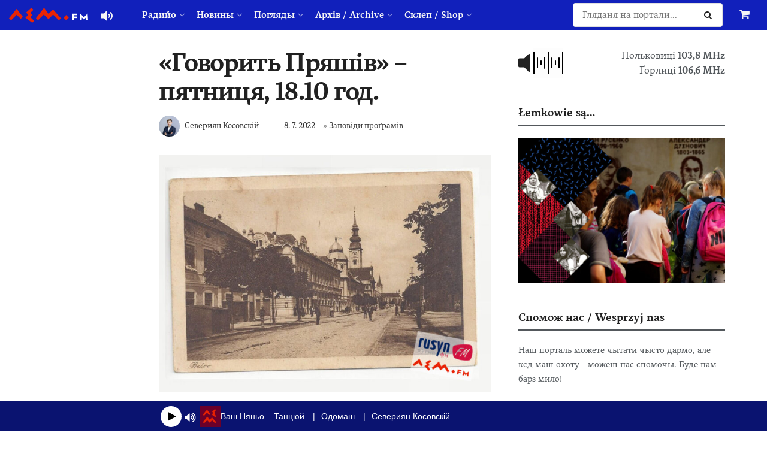

--- FILE ---
content_type: text/html; charset=UTF-8
request_url: https://www.lem.fm/hovorit-pryashiv-pyatnitsya-18-10-hod-91/
body_size: 29030
content:
<!doctype html>
<!--[if lt IE 7]> <html class="no-js lt-ie9 lt-ie8 lt-ie7" lang="rue"> <![endif]-->
<!--[if IE 7]>    <html class="no-js lt-ie9 lt-ie8" lang="rue"> <![endif]-->
<!--[if IE 8]>    <html class="no-js lt-ie9" lang="rue"> <![endif]-->
<!--[if IE 9]>    <html class="no-js lt-ie10" lang="rue"> <![endif]-->
<!--[if gt IE 8]><!--> <html class="no-js" lang="rue"> <!--<![endif]-->
<head>
    <meta http-equiv="Content-Type" content="text/html; charset=UTF-8" />
    <meta name='viewport' content='width=device-width, initial-scale=1, user-scalable=yes' />
    <link rel="profile" href="https://gmpg.org/xfn/11" />
    <link rel="pingback" href="https://www.lem.fm/xmlrpc.php" />
    <meta name="theme-color" content="#1120bb">
             <meta name="msapplication-navbutton-color" content="#1120bb">
             <meta name="apple-mobile-web-app-status-bar-style" content="#1120bb"><meta name='robots' content='index, follow, max-image-preview:large, max-snippet:-1, max-video-preview:-1' />
	<style>
		@media screen {
			.jeg_footer_content {
				padding-bottom: 50px !important;
			}
			.jscroll-to-top {
				bottom: 80px !important;
			}
			.theiaStickySidebar {
				padding-bottom: 50px !important;
			}
		}
	</style>
			<script type="text/javascript">
			  var jnews_ajax_url = '/?ajax-request=jnews'
			</script>
			<script type="text/javascript">;window.jnews=window.jnews||{},window.jnews.library=window.jnews.library||{},window.jnews.library=function(){"use strict";var e=this;e.win=window,e.doc=document,e.noop=function(){},e.globalBody=e.doc.getElementsByTagName("body")[0],e.globalBody=e.globalBody?e.globalBody:e.doc,e.win.jnewsDataStorage=e.win.jnewsDataStorage||{_storage:new WeakMap,put:function(e,t,n){this._storage.has(e)||this._storage.set(e,new Map),this._storage.get(e).set(t,n)},get:function(e,t){return this._storage.get(e).get(t)},has:function(e,t){return this._storage.has(e)&&this._storage.get(e).has(t)},remove:function(e,t){var n=this._storage.get(e).delete(t);return 0===!this._storage.get(e).size&&this._storage.delete(e),n}},e.windowWidth=function(){return e.win.innerWidth||e.docEl.clientWidth||e.globalBody.clientWidth},e.windowHeight=function(){return e.win.innerHeight||e.docEl.clientHeight||e.globalBody.clientHeight},e.requestAnimationFrame=e.win.requestAnimationFrame||e.win.webkitRequestAnimationFrame||e.win.mozRequestAnimationFrame||e.win.msRequestAnimationFrame||window.oRequestAnimationFrame||function(e){return setTimeout(e,1e3/60)},e.cancelAnimationFrame=e.win.cancelAnimationFrame||e.win.webkitCancelAnimationFrame||e.win.webkitCancelRequestAnimationFrame||e.win.mozCancelAnimationFrame||e.win.msCancelRequestAnimationFrame||e.win.oCancelRequestAnimationFrame||function(e){clearTimeout(e)},e.classListSupport="classList"in document.createElement("_"),e.hasClass=e.classListSupport?function(e,t){return e.classList.contains(t)}:function(e,t){return e.className.indexOf(t)>=0},e.addClass=e.classListSupport?function(t,n){e.hasClass(t,n)||t.classList.add(n)}:function(t,n){e.hasClass(t,n)||(t.className+=" "+n)},e.removeClass=e.classListSupport?function(t,n){e.hasClass(t,n)&&t.classList.remove(n)}:function(t,n){e.hasClass(t,n)&&(t.className=t.className.replace(n,""))},e.objKeys=function(e){var t=[];for(var n in e)Object.prototype.hasOwnProperty.call(e,n)&&t.push(n);return t},e.isObjectSame=function(e,t){var n=!0;return JSON.stringify(e)!==JSON.stringify(t)&&(n=!1),n},e.extend=function(){for(var e,t,n,o=arguments[0]||{},i=1,a=arguments.length;i<a;i++)if(null!==(e=arguments[i]))for(t in e)o!==(n=e[t])&&void 0!==n&&(o[t]=n);return o},e.dataStorage=e.win.jnewsDataStorage,e.isVisible=function(e){return 0!==e.offsetWidth&&0!==e.offsetHeight||e.getBoundingClientRect().length},e.getHeight=function(e){return e.offsetHeight||e.clientHeight||e.getBoundingClientRect().height},e.getWidth=function(e){return e.offsetWidth||e.clientWidth||e.getBoundingClientRect().width},e.supportsPassive=!1;try{var t=Object.defineProperty({},"passive",{get:function(){e.supportsPassive=!0}});"createEvent"in e.doc?e.win.addEventListener("test",null,t):"fireEvent"in e.doc&&e.win.attachEvent("test",null)}catch(e){}e.passiveOption=!!e.supportsPassive&&{passive:!0},e.setStorage=function(e,t){e="jnews-"+e;var n={expired:Math.floor(((new Date).getTime()+432e5)/1e3)};t=Object.assign(n,t);localStorage.setItem(e,JSON.stringify(t))},e.getStorage=function(e){e="jnews-"+e;var t=localStorage.getItem(e);return null!==t&&0<t.length?JSON.parse(localStorage.getItem(e)):{}},e.expiredStorage=function(){var t,n="jnews-";for(var o in localStorage)o.indexOf(n)>-1&&"undefined"!==(t=e.getStorage(o.replace(n,""))).expired&&t.expired<Math.floor((new Date).getTime()/1e3)&&localStorage.removeItem(o)},e.addEvents=function(t,n,o){for(var i in n){var a=["touchstart","touchmove"].indexOf(i)>=0&&!o&&e.passiveOption;"createEvent"in e.doc?t.addEventListener(i,n[i],a):"fireEvent"in e.doc&&t.attachEvent("on"+i,n[i])}},e.removeEvents=function(t,n){for(var o in n)"createEvent"in e.doc?t.removeEventListener(o,n[o]):"fireEvent"in e.doc&&t.detachEvent("on"+o,n[o])},e.triggerEvents=function(t,n,o){var i;o=o||{detail:null};return"createEvent"in e.doc?(!(i=e.doc.createEvent("CustomEvent")||new CustomEvent(n)).initCustomEvent||i.initCustomEvent(n,!0,!1,o),void t.dispatchEvent(i)):"fireEvent"in e.doc?((i=e.doc.createEventObject()).eventType=n,void t.fireEvent("on"+i.eventType,i)):void 0},e.getParents=function(t,n){void 0===n&&(n=e.doc);for(var o=[],i=t.parentNode,a=!1;!a;)if(i){var r=i;r.querySelectorAll(n).length?a=!0:(o.push(r),i=r.parentNode)}else o=[],a=!0;return o},e.forEach=function(e,t,n){for(var o=0,i=e.length;o<i;o++)t.call(n,e[o],o)},e.getText=function(e){return e.innerText||e.textContent},e.setText=function(e,t){var n="object"==typeof t?t.innerText||t.textContent:t;e.innerText&&(e.innerText=n),e.textContent&&(e.textContent=n)},e.httpBuildQuery=function(t){return e.objKeys(t).reduce(function t(n){var o=arguments.length>1&&void 0!==arguments[1]?arguments[1]:null;return function(i,a){var r=n[a];a=encodeURIComponent(a);var s=o?"".concat(o,"[").concat(a,"]"):a;return null==r||"function"==typeof r?(i.push("".concat(s,"=")),i):["number","boolean","string"].includes(typeof r)?(i.push("".concat(s,"=").concat(encodeURIComponent(r))),i):(i.push(e.objKeys(r).reduce(t(r,s),[]).join("&")),i)}}(t),[]).join("&")},e.get=function(t,n,o,i){return o="function"==typeof o?o:e.noop,e.ajax("GET",t,n,o,i)},e.post=function(t,n,o,i){return o="function"==typeof o?o:e.noop,e.ajax("POST",t,n,o,i)},e.ajax=function(t,n,o,i,a){var r=new XMLHttpRequest,s=n,c=e.httpBuildQuery(o);if(t=-1!=["GET","POST"].indexOf(t)?t:"GET",r.open(t,s+("GET"==t?"?"+c:""),!0),"POST"==t&&r.setRequestHeader("Content-type","application/x-www-form-urlencoded"),r.setRequestHeader("X-Requested-With","XMLHttpRequest"),r.onreadystatechange=function(){4===r.readyState&&200<=r.status&&300>r.status&&"function"==typeof i&&i.call(void 0,r.response)},void 0!==a&&!a){return{xhr:r,send:function(){r.send("POST"==t?c:null)}}}return r.send("POST"==t?c:null),{xhr:r}},e.scrollTo=function(t,n,o){function i(e,t,n){this.start=this.position(),this.change=e-this.start,this.currentTime=0,this.increment=20,this.duration=void 0===n?500:n,this.callback=t,this.finish=!1,this.animateScroll()}return Math.easeInOutQuad=function(e,t,n,o){return(e/=o/2)<1?n/2*e*e+t:-n/2*(--e*(e-2)-1)+t},i.prototype.stop=function(){this.finish=!0},i.prototype.move=function(t){e.doc.documentElement.scrollTop=t,e.globalBody.parentNode.scrollTop=t,e.globalBody.scrollTop=t},i.prototype.position=function(){return e.doc.documentElement.scrollTop||e.globalBody.parentNode.scrollTop||e.globalBody.scrollTop},i.prototype.animateScroll=function(){this.currentTime+=this.increment;var t=Math.easeInOutQuad(this.currentTime,this.start,this.change,this.duration);this.move(t),this.currentTime<this.duration&&!this.finish?e.requestAnimationFrame.call(e.win,this.animateScroll.bind(this)):this.callback&&"function"==typeof this.callback&&this.callback()},new i(t,n,o)},e.unwrap=function(t){var n,o=t;e.forEach(t,(function(e,t){n?n+=e:n=e})),o.replaceWith(n)},e.performance={start:function(e){performance.mark(e+"Start")},stop:function(e){performance.mark(e+"End"),performance.measure(e,e+"Start",e+"End")}},e.fps=function(){var t=0,n=0,o=0;!function(){var i=t=0,a=0,r=0,s=document.getElementById("fpsTable"),c=function(t){void 0===document.getElementsByTagName("body")[0]?e.requestAnimationFrame.call(e.win,(function(){c(t)})):document.getElementsByTagName("body")[0].appendChild(t)};null===s&&((s=document.createElement("div")).style.position="fixed",s.style.top="120px",s.style.left="10px",s.style.width="100px",s.style.height="20px",s.style.border="1px solid black",s.style.fontSize="11px",s.style.zIndex="100000",s.style.backgroundColor="white",s.id="fpsTable",c(s));var l=function(){o++,n=Date.now(),(a=(o/(r=(n-t)/1e3)).toPrecision(2))!=i&&(i=a,s.innerHTML=i+"fps"),1<r&&(t=n,o=0),e.requestAnimationFrame.call(e.win,l)};l()}()},e.instr=function(e,t){for(var n=0;n<t.length;n++)if(-1!==e.toLowerCase().indexOf(t[n].toLowerCase()))return!0},e.winLoad=function(t,n){function o(o){if("complete"===e.doc.readyState||"interactive"===e.doc.readyState)return!o||n?setTimeout(t,n||1):t(o),1}o()||e.addEvents(e.win,{load:o})},e.docReady=function(t,n){function o(o){if("complete"===e.doc.readyState||"interactive"===e.doc.readyState)return!o||n?setTimeout(t,n||1):t(o),1}o()||e.addEvents(e.doc,{DOMContentLoaded:o})},e.fireOnce=function(){e.docReady((function(){e.assets=e.assets||[],e.assets.length&&(e.boot(),e.load_assets())}),50)},e.boot=function(){e.length&&e.doc.querySelectorAll("style[media]").forEach((function(e){"not all"==e.getAttribute("media")&&e.removeAttribute("media")}))},e.create_js=function(t,n){var o=e.doc.createElement("script");switch(o.setAttribute("src",t),n){case"defer":o.setAttribute("defer",!0);break;case"async":o.setAttribute("async",!0);break;case"deferasync":o.setAttribute("defer",!0),o.setAttribute("async",!0)}e.globalBody.appendChild(o)},e.load_assets=function(){"object"==typeof e.assets&&e.forEach(e.assets.slice(0),(function(t,n){var o="";t.defer&&(o+="defer"),t.async&&(o+="async"),e.create_js(t.url,o);var i=e.assets.indexOf(t);i>-1&&e.assets.splice(i,1)})),e.assets=jnewsoption.au_scripts=window.jnewsads=[]},e.setCookie=function(e,t,n){var o="";if(n){var i=new Date;i.setTime(i.getTime()+24*n*60*60*1e3),o="; expires="+i.toUTCString()}document.cookie=e+"="+(t||"")+o+"; path=/"},e.getCookie=function(e){for(var t=e+"=",n=document.cookie.split(";"),o=0;o<n.length;o++){for(var i=n[o];" "==i.charAt(0);)i=i.substring(1,i.length);if(0==i.indexOf(t))return i.substring(t.length,i.length)}return null},e.eraseCookie=function(e){document.cookie=e+"=; Path=/; Expires=Thu, 01 Jan 1970 00:00:01 GMT;"},e.docReady((function(){e.globalBody=e.globalBody==e.doc?e.doc.getElementsByTagName("body")[0]:e.globalBody,e.globalBody=e.globalBody?e.globalBody:e.doc})),e.winLoad((function(){e.winLoad((function(){var t=!1;if(void 0!==window.jnewsadmin)if(void 0!==window.file_version_checker){var n=e.objKeys(window.file_version_checker);n.length?n.forEach((function(e){t||"10.0.4"===window.file_version_checker[e]||(t=!0)})):t=!0}else t=!0;t&&(window.jnewsHelper.getMessage(),window.jnewsHelper.getNotice())}),2500)}))},window.jnews.library=new window.jnews.library;</script>
	<!-- This site is optimized with the Yoast SEO plugin v26.8 - https://yoast.com/product/yoast-seo-wordpress/ -->
	<title>«Говорить Пряшів» - пятниця, 18.10 год. - lem.fm - Радийо Руской Бурсы</title>
	<meta name="description" content="Літо, вакациі - ци то не абы найліпшый час діти і молодежы? А може тых старых - як мы - тіж? Хто не любит, як ся му нич не каже, як нич не мусит, а лем" />
	<link rel="canonical" href="https://www.lem.fm/hovorit-pryashiv-pyatnitsya-18-10-hod-91/" />
	<meta property="og:locale" content="ru_RU" />
	<meta property="og:type" content="article" />
	<meta property="og:title" content="«Говорить Пряшів» - пятниця, 18.10 год. - lem.fm - Радийо Руской Бурсы" />
	<meta property="og:description" content="Літо, вакациі - ци то не абы найліпшый час діти і молодежы? А може тых старых - як мы - тіж? Хто не любит, як ся му нич не каже, як нич не мусит, а лем" />
	<meta property="og:url" content="https://www.lem.fm/hovorit-pryashiv-pyatnitsya-18-10-hod-91/" />
	<meta property="og:site_name" content="lem.fm - Радийо Руской Бурсы" />
	<meta property="article:publisher" content="https://www.facebook.com/lem.fm/" />
	<meta property="article:published_time" content="2022-07-08T07:13:12+00:00" />
	<meta property="article:modified_time" content="2023-03-13T15:16:45+00:00" />
	<meta property="og:image" content="https://www.lem.fm/wp-content/uploads/2022/07/hovoryt-priasiv.jpeg" />
	<meta property="og:image:width" content="1400" />
	<meta property="og:image:height" content="1000" />
	<meta property="og:image:type" content="image/jpeg" />
	<meta name="author" content="Севериян Косовскiй" />
	<meta name="twitter:card" content="summary_large_image" />
	<meta name="twitter:creator" content="@lemfm" />
	<meta name="twitter:site" content="@lemfm" />
	<meta name="twitter:label1" content="Written by" />
	<meta name="twitter:data1" content="Севериян Косовскiй" />
	<meta name="twitter:label2" content="Est. reading time" />
	<meta name="twitter:data2" content="1 minute" />
	<script type="application/ld+json" class="yoast-schema-graph">{"@context":"https://schema.org","@graph":[{"@type":"Article","@id":"https://www.lem.fm/hovorit-pryashiv-pyatnitsya-18-10-hod-91/#article","isPartOf":{"@id":"https://www.lem.fm/hovorit-pryashiv-pyatnitsya-18-10-hod-91/"},"author":{"name":"Севериян Косовскiй","@id":"https://www.lem.fm/#/schema/person/0a470cb2d4abee3a0a2d411a1628318d"},"headline":"«Говорить Пряшів» &#8211; пятниця, 18.10 год.","datePublished":"2022-07-08T07:13:12+00:00","dateModified":"2023-03-13T15:16:45+00:00","mainEntityOfPage":{"@id":"https://www.lem.fm/hovorit-pryashiv-pyatnitsya-18-10-hod-91/"},"wordCount":155,"publisher":{"@id":"https://www.lem.fm/#organization"},"image":{"@id":"https://www.lem.fm/hovorit-pryashiv-pyatnitsya-18-10-hod-91/#primaryimage"},"thumbnailUrl":"https://www.lem.fm/wp-content/uploads/2022/07/hovoryt-priasiv.jpeg","articleSection":["Заповіди проґрамів"],"inLanguage":"rue"},{"@type":"WebPage","@id":"https://www.lem.fm/hovorit-pryashiv-pyatnitsya-18-10-hod-91/","url":"https://www.lem.fm/hovorit-pryashiv-pyatnitsya-18-10-hod-91/","name":"«Говорить Пряшів» - пятниця, 18.10 год. - lem.fm - Радийо Руской Бурсы","isPartOf":{"@id":"https://www.lem.fm/#website"},"primaryImageOfPage":{"@id":"https://www.lem.fm/hovorit-pryashiv-pyatnitsya-18-10-hod-91/#primaryimage"},"image":{"@id":"https://www.lem.fm/hovorit-pryashiv-pyatnitsya-18-10-hod-91/#primaryimage"},"thumbnailUrl":"https://www.lem.fm/wp-content/uploads/2022/07/hovoryt-priasiv.jpeg","datePublished":"2022-07-08T07:13:12+00:00","dateModified":"2023-03-13T15:16:45+00:00","description":"Літо, вакациі - ци то не абы найліпшый час діти і молодежы? А може тых старых - як мы - тіж? Хто не любит, як ся му нич не каже, як нич не мусит, а лем","breadcrumb":{"@id":"https://www.lem.fm/hovorit-pryashiv-pyatnitsya-18-10-hod-91/#breadcrumb"},"inLanguage":"rue","potentialAction":[{"@type":"ReadAction","target":["https://www.lem.fm/hovorit-pryashiv-pyatnitsya-18-10-hod-91/"]}]},{"@type":"ImageObject","inLanguage":"rue","@id":"https://www.lem.fm/hovorit-pryashiv-pyatnitsya-18-10-hod-91/#primaryimage","url":"https://www.lem.fm/wp-content/uploads/2022/07/hovoryt-priasiv.jpeg","contentUrl":"https://www.lem.fm/wp-content/uploads/2022/07/hovoryt-priasiv.jpeg","width":1400,"height":1000},{"@type":"BreadcrumbList","@id":"https://www.lem.fm/hovorit-pryashiv-pyatnitsya-18-10-hod-91/#breadcrumb","itemListElement":[{"@type":"ListItem","position":1,"name":"Home","item":"https://www.lem.fm/"},{"@type":"ListItem","position":2,"name":"«Говорить Пряшів» &#8211; пятниця, 18.10 год."}]},{"@type":"WebSite","@id":"https://www.lem.fm/#website","url":"https://www.lem.fm/","name":"lem.fm - Радийо Руской Бурсы","description":"Перше наше радийо","publisher":{"@id":"https://www.lem.fm/#organization"},"potentialAction":[{"@type":"SearchAction","target":{"@type":"EntryPoint","urlTemplate":"https://www.lem.fm/?s={search_term_string}"},"query-input":{"@type":"PropertyValueSpecification","valueRequired":true,"valueName":"search_term_string"}}],"inLanguage":"rue"},{"@type":"Organization","@id":"https://www.lem.fm/#organization","name":"lem.fm","url":"https://www.lem.fm/","logo":{"@type":"ImageObject","inLanguage":"rue","@id":"https://www.lem.fm/#/schema/logo/image/","url":"https://www.lem.fm/wp-content/uploads/2019/09/favicon-or8.png","contentUrl":"https://www.lem.fm/wp-content/uploads/2019/09/favicon-or8.png","width":240,"height":240,"caption":"lem.fm"},"image":{"@id":"https://www.lem.fm/#/schema/logo/image/"},"sameAs":["https://www.facebook.com/lem.fm/","https://x.com/lemfm","https://www.instagram.com/lem.fm_radio/"]},{"@type":"Person","@id":"https://www.lem.fm/#/schema/person/0a470cb2d4abee3a0a2d411a1628318d","name":"Севериян Косовскiй","image":{"@type":"ImageObject","inLanguage":"rue","@id":"https://www.lem.fm/#/schema/person/image/","url":"https://secure.gravatar.com/avatar/8bbe026b14a4e546ab90b20aaa6e3a73a4f9ab099217a57f5bbfe0628c43611f?s=96&r=g","contentUrl":"https://secure.gravatar.com/avatar/8bbe026b14a4e546ab90b20aaa6e3a73a4f9ab099217a57f5bbfe0628c43611f?s=96&r=g","caption":"Севериян Косовскiй"},"description":"Народженый на чужыні. Матуриста з лемківского языка. Студиювал право на Вроцлавскым Університеті. Адвокат. Секретар Головного Заряду Стоваришыня Лемків. Член Стоваришыня Руска Бурса в Ґорлицях. Окрем того што гев, час-до-часу дописує до часопису Бесіда. Головный редактор Лемківского Річника. Любитель давной Лемковины. Годен годинами слуxати про втрачене лемківскє щестя. Контакт: seweryjan@lem.fm","url":"https://www.lem.fm/author/sewerynkosowski-gmail-com/"}]}</script>
	<!-- / Yoast SEO plugin. -->


<link rel="alternate" type="application/rss+xml" title="lem.fm - Радийо Руской Бурсы &raquo; Feed" href="https://www.lem.fm/feed/" />
<link rel="alternate" title="oEmbed (JSON)" type="application/json+oembed" href="https://www.lem.fm/wp-json/oembed/1.0/embed?url=https%3A%2F%2Fwww.lem.fm%2Fhovorit-pryashiv-pyatnitsya-18-10-hod-91%2F&#038;lang=rue" />
<link rel="alternate" title="oEmbed (XML)" type="text/xml+oembed" href="https://www.lem.fm/wp-json/oembed/1.0/embed?url=https%3A%2F%2Fwww.lem.fm%2Fhovorit-pryashiv-pyatnitsya-18-10-hod-91%2F&#038;format=xml&#038;lang=rue" />
<meta name="web_author" content="Marián Kadaňka, kadanka.net">
<style id='wp-img-auto-sizes-contain-inline-css' type='text/css'>
img:is([sizes=auto i],[sizes^="auto," i]){contain-intrinsic-size:3000px 1500px}
/*# sourceURL=wp-img-auto-sizes-contain-inline-css */
</style>
<style id='wp-emoji-styles-inline-css' type='text/css'>

	img.wp-smiley, img.emoji {
		display: inline !important;
		border: none !important;
		box-shadow: none !important;
		height: 1em !important;
		width: 1em !important;
		margin: 0 0.07em !important;
		vertical-align: -0.1em !important;
		background: none !important;
		padding: 0 !important;
	}
/*# sourceURL=wp-emoji-styles-inline-css */
</style>
<style id='wp-block-library-inline-css' type='text/css'>
:root{--wp-block-synced-color:#7a00df;--wp-block-synced-color--rgb:122,0,223;--wp-bound-block-color:var(--wp-block-synced-color);--wp-editor-canvas-background:#ddd;--wp-admin-theme-color:#007cba;--wp-admin-theme-color--rgb:0,124,186;--wp-admin-theme-color-darker-10:#006ba1;--wp-admin-theme-color-darker-10--rgb:0,107,160.5;--wp-admin-theme-color-darker-20:#005a87;--wp-admin-theme-color-darker-20--rgb:0,90,135;--wp-admin-border-width-focus:2px}@media (min-resolution:192dpi){:root{--wp-admin-border-width-focus:1.5px}}.wp-element-button{cursor:pointer}:root .has-very-light-gray-background-color{background-color:#eee}:root .has-very-dark-gray-background-color{background-color:#313131}:root .has-very-light-gray-color{color:#eee}:root .has-very-dark-gray-color{color:#313131}:root .has-vivid-green-cyan-to-vivid-cyan-blue-gradient-background{background:linear-gradient(135deg,#00d084,#0693e3)}:root .has-purple-crush-gradient-background{background:linear-gradient(135deg,#34e2e4,#4721fb 50%,#ab1dfe)}:root .has-hazy-dawn-gradient-background{background:linear-gradient(135deg,#faaca8,#dad0ec)}:root .has-subdued-olive-gradient-background{background:linear-gradient(135deg,#fafae1,#67a671)}:root .has-atomic-cream-gradient-background{background:linear-gradient(135deg,#fdd79a,#004a59)}:root .has-nightshade-gradient-background{background:linear-gradient(135deg,#330968,#31cdcf)}:root .has-midnight-gradient-background{background:linear-gradient(135deg,#020381,#2874fc)}:root{--wp--preset--font-size--normal:16px;--wp--preset--font-size--huge:42px}.has-regular-font-size{font-size:1em}.has-larger-font-size{font-size:2.625em}.has-normal-font-size{font-size:var(--wp--preset--font-size--normal)}.has-huge-font-size{font-size:var(--wp--preset--font-size--huge)}.has-text-align-center{text-align:center}.has-text-align-left{text-align:left}.has-text-align-right{text-align:right}.has-fit-text{white-space:nowrap!important}#end-resizable-editor-section{display:none}.aligncenter{clear:both}.items-justified-left{justify-content:flex-start}.items-justified-center{justify-content:center}.items-justified-right{justify-content:flex-end}.items-justified-space-between{justify-content:space-between}.screen-reader-text{border:0;clip-path:inset(50%);height:1px;margin:-1px;overflow:hidden;padding:0;position:absolute;width:1px;word-wrap:normal!important}.screen-reader-text:focus{background-color:#ddd;clip-path:none;color:#444;display:block;font-size:1em;height:auto;left:5px;line-height:normal;padding:15px 23px 14px;text-decoration:none;top:5px;width:auto;z-index:100000}html :where(.has-border-color){border-style:solid}html :where([style*=border-top-color]){border-top-style:solid}html :where([style*=border-right-color]){border-right-style:solid}html :where([style*=border-bottom-color]){border-bottom-style:solid}html :where([style*=border-left-color]){border-left-style:solid}html :where([style*=border-width]){border-style:solid}html :where([style*=border-top-width]){border-top-style:solid}html :where([style*=border-right-width]){border-right-style:solid}html :where([style*=border-bottom-width]){border-bottom-style:solid}html :where([style*=border-left-width]){border-left-style:solid}html :where(img[class*=wp-image-]){height:auto;max-width:100%}:where(figure){margin:0 0 1em}html :where(.is-position-sticky){--wp-admin--admin-bar--position-offset:var(--wp-admin--admin-bar--height,0px)}@media screen and (max-width:600px){html :where(.is-position-sticky){--wp-admin--admin-bar--position-offset:0px}}

/*# sourceURL=wp-block-library-inline-css */
</style><link rel='stylesheet' id='wc-blocks-style-css' href='https://www.lem.fm/wp-content/plugins/woocommerce/assets/client/blocks/wc-blocks.css?ver=wc-10.4.3' type='text/css' media='all' />
<style id='global-styles-inline-css' type='text/css'>
:root{--wp--preset--aspect-ratio--square: 1;--wp--preset--aspect-ratio--4-3: 4/3;--wp--preset--aspect-ratio--3-4: 3/4;--wp--preset--aspect-ratio--3-2: 3/2;--wp--preset--aspect-ratio--2-3: 2/3;--wp--preset--aspect-ratio--16-9: 16/9;--wp--preset--aspect-ratio--9-16: 9/16;--wp--preset--color--black: #000000;--wp--preset--color--cyan-bluish-gray: #abb8c3;--wp--preset--color--white: #ffffff;--wp--preset--color--pale-pink: #f78da7;--wp--preset--color--vivid-red: #cf2e2e;--wp--preset--color--luminous-vivid-orange: #ff6900;--wp--preset--color--luminous-vivid-amber: #fcb900;--wp--preset--color--light-green-cyan: #7bdcb5;--wp--preset--color--vivid-green-cyan: #00d084;--wp--preset--color--pale-cyan-blue: #8ed1fc;--wp--preset--color--vivid-cyan-blue: #0693e3;--wp--preset--color--vivid-purple: #9b51e0;--wp--preset--gradient--vivid-cyan-blue-to-vivid-purple: linear-gradient(135deg,rgb(6,147,227) 0%,rgb(155,81,224) 100%);--wp--preset--gradient--light-green-cyan-to-vivid-green-cyan: linear-gradient(135deg,rgb(122,220,180) 0%,rgb(0,208,130) 100%);--wp--preset--gradient--luminous-vivid-amber-to-luminous-vivid-orange: linear-gradient(135deg,rgb(252,185,0) 0%,rgb(255,105,0) 100%);--wp--preset--gradient--luminous-vivid-orange-to-vivid-red: linear-gradient(135deg,rgb(255,105,0) 0%,rgb(207,46,46) 100%);--wp--preset--gradient--very-light-gray-to-cyan-bluish-gray: linear-gradient(135deg,rgb(238,238,238) 0%,rgb(169,184,195) 100%);--wp--preset--gradient--cool-to-warm-spectrum: linear-gradient(135deg,rgb(74,234,220) 0%,rgb(151,120,209) 20%,rgb(207,42,186) 40%,rgb(238,44,130) 60%,rgb(251,105,98) 80%,rgb(254,248,76) 100%);--wp--preset--gradient--blush-light-purple: linear-gradient(135deg,rgb(255,206,236) 0%,rgb(152,150,240) 100%);--wp--preset--gradient--blush-bordeaux: linear-gradient(135deg,rgb(254,205,165) 0%,rgb(254,45,45) 50%,rgb(107,0,62) 100%);--wp--preset--gradient--luminous-dusk: linear-gradient(135deg,rgb(255,203,112) 0%,rgb(199,81,192) 50%,rgb(65,88,208) 100%);--wp--preset--gradient--pale-ocean: linear-gradient(135deg,rgb(255,245,203) 0%,rgb(182,227,212) 50%,rgb(51,167,181) 100%);--wp--preset--gradient--electric-grass: linear-gradient(135deg,rgb(202,248,128) 0%,rgb(113,206,126) 100%);--wp--preset--gradient--midnight: linear-gradient(135deg,rgb(2,3,129) 0%,rgb(40,116,252) 100%);--wp--preset--font-size--small: 13px;--wp--preset--font-size--medium: 20px;--wp--preset--font-size--large: 36px;--wp--preset--font-size--x-large: 42px;--wp--preset--spacing--20: 0.44rem;--wp--preset--spacing--30: 0.67rem;--wp--preset--spacing--40: 1rem;--wp--preset--spacing--50: 1.5rem;--wp--preset--spacing--60: 2.25rem;--wp--preset--spacing--70: 3.38rem;--wp--preset--spacing--80: 5.06rem;--wp--preset--shadow--natural: 6px 6px 9px rgba(0, 0, 0, 0.2);--wp--preset--shadow--deep: 12px 12px 50px rgba(0, 0, 0, 0.4);--wp--preset--shadow--sharp: 6px 6px 0px rgba(0, 0, 0, 0.2);--wp--preset--shadow--outlined: 6px 6px 0px -3px rgb(255, 255, 255), 6px 6px rgb(0, 0, 0);--wp--preset--shadow--crisp: 6px 6px 0px rgb(0, 0, 0);}:where(.is-layout-flex){gap: 0.5em;}:where(.is-layout-grid){gap: 0.5em;}body .is-layout-flex{display: flex;}.is-layout-flex{flex-wrap: wrap;align-items: center;}.is-layout-flex > :is(*, div){margin: 0;}body .is-layout-grid{display: grid;}.is-layout-grid > :is(*, div){margin: 0;}:where(.wp-block-columns.is-layout-flex){gap: 2em;}:where(.wp-block-columns.is-layout-grid){gap: 2em;}:where(.wp-block-post-template.is-layout-flex){gap: 1.25em;}:where(.wp-block-post-template.is-layout-grid){gap: 1.25em;}.has-black-color{color: var(--wp--preset--color--black) !important;}.has-cyan-bluish-gray-color{color: var(--wp--preset--color--cyan-bluish-gray) !important;}.has-white-color{color: var(--wp--preset--color--white) !important;}.has-pale-pink-color{color: var(--wp--preset--color--pale-pink) !important;}.has-vivid-red-color{color: var(--wp--preset--color--vivid-red) !important;}.has-luminous-vivid-orange-color{color: var(--wp--preset--color--luminous-vivid-orange) !important;}.has-luminous-vivid-amber-color{color: var(--wp--preset--color--luminous-vivid-amber) !important;}.has-light-green-cyan-color{color: var(--wp--preset--color--light-green-cyan) !important;}.has-vivid-green-cyan-color{color: var(--wp--preset--color--vivid-green-cyan) !important;}.has-pale-cyan-blue-color{color: var(--wp--preset--color--pale-cyan-blue) !important;}.has-vivid-cyan-blue-color{color: var(--wp--preset--color--vivid-cyan-blue) !important;}.has-vivid-purple-color{color: var(--wp--preset--color--vivid-purple) !important;}.has-black-background-color{background-color: var(--wp--preset--color--black) !important;}.has-cyan-bluish-gray-background-color{background-color: var(--wp--preset--color--cyan-bluish-gray) !important;}.has-white-background-color{background-color: var(--wp--preset--color--white) !important;}.has-pale-pink-background-color{background-color: var(--wp--preset--color--pale-pink) !important;}.has-vivid-red-background-color{background-color: var(--wp--preset--color--vivid-red) !important;}.has-luminous-vivid-orange-background-color{background-color: var(--wp--preset--color--luminous-vivid-orange) !important;}.has-luminous-vivid-amber-background-color{background-color: var(--wp--preset--color--luminous-vivid-amber) !important;}.has-light-green-cyan-background-color{background-color: var(--wp--preset--color--light-green-cyan) !important;}.has-vivid-green-cyan-background-color{background-color: var(--wp--preset--color--vivid-green-cyan) !important;}.has-pale-cyan-blue-background-color{background-color: var(--wp--preset--color--pale-cyan-blue) !important;}.has-vivid-cyan-blue-background-color{background-color: var(--wp--preset--color--vivid-cyan-blue) !important;}.has-vivid-purple-background-color{background-color: var(--wp--preset--color--vivid-purple) !important;}.has-black-border-color{border-color: var(--wp--preset--color--black) !important;}.has-cyan-bluish-gray-border-color{border-color: var(--wp--preset--color--cyan-bluish-gray) !important;}.has-white-border-color{border-color: var(--wp--preset--color--white) !important;}.has-pale-pink-border-color{border-color: var(--wp--preset--color--pale-pink) !important;}.has-vivid-red-border-color{border-color: var(--wp--preset--color--vivid-red) !important;}.has-luminous-vivid-orange-border-color{border-color: var(--wp--preset--color--luminous-vivid-orange) !important;}.has-luminous-vivid-amber-border-color{border-color: var(--wp--preset--color--luminous-vivid-amber) !important;}.has-light-green-cyan-border-color{border-color: var(--wp--preset--color--light-green-cyan) !important;}.has-vivid-green-cyan-border-color{border-color: var(--wp--preset--color--vivid-green-cyan) !important;}.has-pale-cyan-blue-border-color{border-color: var(--wp--preset--color--pale-cyan-blue) !important;}.has-vivid-cyan-blue-border-color{border-color: var(--wp--preset--color--vivid-cyan-blue) !important;}.has-vivid-purple-border-color{border-color: var(--wp--preset--color--vivid-purple) !important;}.has-vivid-cyan-blue-to-vivid-purple-gradient-background{background: var(--wp--preset--gradient--vivid-cyan-blue-to-vivid-purple) !important;}.has-light-green-cyan-to-vivid-green-cyan-gradient-background{background: var(--wp--preset--gradient--light-green-cyan-to-vivid-green-cyan) !important;}.has-luminous-vivid-amber-to-luminous-vivid-orange-gradient-background{background: var(--wp--preset--gradient--luminous-vivid-amber-to-luminous-vivid-orange) !important;}.has-luminous-vivid-orange-to-vivid-red-gradient-background{background: var(--wp--preset--gradient--luminous-vivid-orange-to-vivid-red) !important;}.has-very-light-gray-to-cyan-bluish-gray-gradient-background{background: var(--wp--preset--gradient--very-light-gray-to-cyan-bluish-gray) !important;}.has-cool-to-warm-spectrum-gradient-background{background: var(--wp--preset--gradient--cool-to-warm-spectrum) !important;}.has-blush-light-purple-gradient-background{background: var(--wp--preset--gradient--blush-light-purple) !important;}.has-blush-bordeaux-gradient-background{background: var(--wp--preset--gradient--blush-bordeaux) !important;}.has-luminous-dusk-gradient-background{background: var(--wp--preset--gradient--luminous-dusk) !important;}.has-pale-ocean-gradient-background{background: var(--wp--preset--gradient--pale-ocean) !important;}.has-electric-grass-gradient-background{background: var(--wp--preset--gradient--electric-grass) !important;}.has-midnight-gradient-background{background: var(--wp--preset--gradient--midnight) !important;}.has-small-font-size{font-size: var(--wp--preset--font-size--small) !important;}.has-medium-font-size{font-size: var(--wp--preset--font-size--medium) !important;}.has-large-font-size{font-size: var(--wp--preset--font-size--large) !important;}.has-x-large-font-size{font-size: var(--wp--preset--font-size--x-large) !important;}
/*# sourceURL=global-styles-inline-css */
</style>

<style id='classic-theme-styles-inline-css' type='text/css'>
/*! This file is auto-generated */
.wp-block-button__link{color:#fff;background-color:#32373c;border-radius:9999px;box-shadow:none;text-decoration:none;padding:calc(.667em + 2px) calc(1.333em + 2px);font-size:1.125em}.wp-block-file__button{background:#32373c;color:#fff;text-decoration:none}
/*# sourceURL=/wp-includes/css/classic-themes.min.css */
</style>
<link rel='stylesheet' id='woocommerce-layout-css' href='https://www.lem.fm/wp-content/plugins/woocommerce/assets/css/woocommerce-layout.css?ver=10.4.3' type='text/css' media='all' />
<link rel='stylesheet' id='woocommerce-smallscreen-css' href='https://www.lem.fm/wp-content/plugins/woocommerce/assets/css/woocommerce-smallscreen.css?ver=10.4.3' type='text/css' media='only screen and (max-width: 768px)' />
<link rel='stylesheet' id='woocommerce-general-css' href='https://www.lem.fm/wp-content/plugins/woocommerce/assets/css/woocommerce.css?ver=10.4.3' type='text/css' media='all' />
<style id='woocommerce-inline-inline-css' type='text/css'>
.woocommerce form .form-row .required { visibility: visible; }
/*# sourceURL=woocommerce-inline-inline-css */
</style>
<link rel='stylesheet' id='js_composer_front-css' href='https://www.lem.fm/wp-content/plugins/js_composer/assets/css/js_composer.min.css?ver=8.7.2' type='text/css' media='all' />
<link rel='stylesheet' id='font-awesome-css' href='https://www.lem.fm/wp-content/themes/jnews/assets/fonts/font-awesome/font-awesome.min.css?ver=12.0.3' type='text/css' media='all' />
<link rel='preload' as='font' type='font/woff2' crossorigin id='font-awesome-webfont-css' href='https://www.lem.fm/wp-content/themes/jnews/assets/fonts/font-awesome/fonts/fontawesome-webfont.woff2?v=4.7.0' type='text/css' media='all' />
<link rel='preload' as='font' type='font/woff' crossorigin id='jnews-icon-webfont-css' href='https://www.lem.fm/wp-content/themes/jnews/assets/fonts/jegicon/fonts/jegicon.woff' type='text/css' media='all' />
<link rel='stylesheet' id='jnews-icon-css' href='https://www.lem.fm/wp-content/themes/jnews/assets/fonts/jegicon/jegicon.css?ver=12.0.3' type='text/css' media='all' />
<link rel='stylesheet' id='jscrollpane-css' href='https://www.lem.fm/wp-content/themes/jnews/assets/css/jquery.jscrollpane.css?ver=12.0.3' type='text/css' media='all' />
<link rel='stylesheet' id='oknav-css' href='https://www.lem.fm/wp-content/themes/jnews/assets/css/okayNav.css?ver=12.0.3' type='text/css' media='all' />
<link rel='stylesheet' id='magnific-popup-css' href='https://www.lem.fm/wp-content/themes/jnews/assets/css/magnific-popup.css?ver=12.0.3' type='text/css' media='all' />
<link rel='stylesheet' id='chosen-css' href='https://www.lem.fm/wp-content/themes/jnews/assets/css/chosen/chosen.css?ver=12.0.3' type='text/css' media='all' />
<link rel='stylesheet' id='jnews-main-css' href='https://www.lem.fm/wp-content/themes/jnews/assets/css/main.css?ver=12.0.3' type='text/css' media='all' />
<link rel='stylesheet' id='jnews-pages-css' href='https://www.lem.fm/wp-content/themes/jnews/assets/css/pages.css?ver=12.0.3' type='text/css' media='all' />
<link rel='stylesheet' id='jnews-single-css' href='https://www.lem.fm/wp-content/themes/jnews/assets/css/single.css?ver=12.0.3' type='text/css' media='all' />
<link rel='stylesheet' id='jnews-responsive-css' href='https://www.lem.fm/wp-content/themes/jnews/assets/css/responsive.css?ver=12.0.3' type='text/css' media='all' />
<link rel='stylesheet' id='jnews-pb-temp-css' href='https://www.lem.fm/wp-content/themes/jnews/assets/css/pb-temp.css?ver=12.0.3' type='text/css' media='all' />
<link rel='stylesheet' id='jnews-woocommerce-css' href='https://www.lem.fm/wp-content/themes/jnews/assets/css/woocommerce.css?ver=12.0.3' type='text/css' media='all' />
<link rel='stylesheet' id='jnews-js-composer-css' href='https://www.lem.fm/wp-content/themes/jnews/assets/css/js-composer-frontend.css?ver=12.0.3' type='text/css' media='all' />
<link rel='stylesheet' id='jnews-style-css' href='https://www.lem.fm/wp-content/themes/jnews/style.css?ver=12.0.3' type='text/css' media='all' />
<link rel='stylesheet' id='jnews-darkmode-css' href='https://www.lem.fm/wp-content/themes/jnews/assets/css/darkmode.css?ver=12.0.3' type='text/css' media='all' />
<link rel='stylesheet' id='lemfm-css' href='https://www.lem.fm/wp-content/plugins/lemfm-custom/lemfm.css?ver=1762598107' type='text/css' media='all' />
<link rel='stylesheet' id='jnews-select-share-css' href='https://www.lem.fm/wp-content/plugins/jnews-social-share/assets/css/plugin.css' type='text/css' media='all' />
<script type="text/javascript" src="https://www.lem.fm/wp-includes/js/jquery/jquery.min.js?ver=3.7.1" id="jquery-core-js"></script>

<script type="text/javascript" id="wc-add-to-cart-js-extra">
/* <![CDATA[ */
var wc_add_to_cart_params = {"ajax_url":"/wp-admin/admin-ajax.php","wc_ajax_url":"/?wc-ajax=%%endpoint%%","i18n_view_cart":"\u041a\u043e\u0448\u044b\u043a","cart_url":"https://www.lem.fm/koshyk/","is_cart":"","cart_redirect_after_add":"no"};
//# sourceURL=wc-add-to-cart-js-extra
/* ]]> */
</script>


<script type="text/javascript" id="woocommerce-js-extra">
/* <![CDATA[ */
var woocommerce_params = {"ajax_url":"/wp-admin/admin-ajax.php","wc_ajax_url":"/?wc-ajax=%%endpoint%%","i18n_password_show":"Show password","i18n_password_hide":"Hide password"};
//# sourceURL=woocommerce-js-extra
/* ]]> */
</script>


<script></script><link rel="https://api.w.org/" href="https://www.lem.fm/wp-json/" /><link rel="alternate" title="JSON" type="application/json" href="https://www.lem.fm/wp-json/wp/v2/posts/130485" /><link rel="EditURI" type="application/rsd+xml" title="RSD" href="https://www.lem.fm/xmlrpc.php?rsd" />
<link rel='shortlink' href='https://www.lem.fm/?p=130485' />

 <!-- OneAll.com / Social Login for WordPress / v5.10.0 -->
<script data-cfasync="false" type="text/javascript">
 (function() {
  var oa = document.createElement('script'); oa.type = 'text/javascript';
  oa.async = true; oa.src = 'https://paulolemko.api.oneall.com/socialize/library.js';
  var s = document.getElementsByTagName('script')[0]; s.parentNode.insertBefore(oa, s);
 })();
</script>
	<noscript><style>.woocommerce-product-gallery{ opacity: 1 !important; }</style></noscript>
						<!-- Google Analytics tracking code output by Beehive Analytics -->
						<script async src="https://www.googletagmanager.com/gtag/js?id=G-MJZ5BK49XB&l=beehiveDataLayer"></script>
		<script>
						window.beehiveDataLayer = window.beehiveDataLayer || [];
			function beehive_ga() {beehiveDataLayer.push(arguments);}
			beehive_ga('js', new Date())
						beehive_ga('config', 'G-MJZ5BK49XB', {
				'anonymize_ip': true,
				'allow_google_signals': false,
			})
					</script>
		<meta name="generator" content="Powered by WPBakery Page Builder - drag and drop page builder for WordPress."/>
<script type='application/ld+json'>{"@context":"http:\/\/schema.org","@type":"Organization","@id":"https:\/\/www.lem.fm\/#organization","url":"https:\/\/www.lem.fm\/","name":"lem.fm","logo":{"@type":"ImageObject","url":"https:\/\/www.lem.fm\/wp-content\/uploads\/2018\/05\/cropped-logo-stina-1.png"},"sameAs":["https:\/\/www.facebook.com\/lem.fm\/","https:\/\/twitter.com\/lemfm","https:\/\/www.instagram.com\/lem.fm_radio\/","https:\/\/www.youtube.com\/channel\/UCis3u79rbDV6da-KBzpWx-Q\/videos","https:\/\/www.lem.fm\/feed\/"]}</script>
<script type='application/ld+json'>{"@context":"http:\/\/schema.org","@type":"WebSite","@id":"https:\/\/www.lem.fm\/#website","url":"https:\/\/www.lem.fm\/","name":"lem.fm","potentialAction":{"@type":"SearchAction","target":"https:\/\/www.lem.fm\/?s={search_term_string}","query-input":"required name=search_term_string"}}</script>
<link rel="icon" href="https://www.lem.fm/wp-content/uploads/2018/05/cropped-logo-stina-1-32x32.png" sizes="32x32" />
<link rel="icon" href="https://www.lem.fm/wp-content/uploads/2018/05/cropped-logo-stina-1-192x192.png" sizes="192x192" />
<link rel="apple-touch-icon" href="https://www.lem.fm/wp-content/uploads/2018/05/cropped-logo-stina-1-180x180.png" />
<meta name="msapplication-TileImage" content="https://www.lem.fm/wp-content/uploads/2018/05/cropped-logo-stina-1-270x270.png" />
<noscript><style> .wpb_animate_when_almost_visible { opacity: 1; }</style></noscript><link rel='stylesheet' id='wc-stripe-blocks-checkout-style-css' href='https://www.lem.fm/wp-content/plugins/woocommerce-gateway-stripe/build/upe-blocks.css?ver=5149cca93b0373758856' type='text/css' media='all' />
<link rel='stylesheet' id='jnews-scheme-css' href='https://www.lem.fm/wp-content/themes/jnews/data/import/newspaper/scheme.css?ver=12.0.3' type='text/css' media='all' />
</head>
<body class="wp-singular post-template-default single single-post postid-130485 single-format-standard wp-embed-responsive wp-theme-jnews theme-jnews woocommerce-no-js jeg_toggle_light jeg_single_tpl_1 jnews jsc_normal wpb-js-composer js-comp-ver-8.7.2 vc_responsive">

    	<iframe id="lemfm-player" class="iflex_spa_exclude" src="/player/iframed.html?v=2"
		style="position: fixed; height: 50px; width: 100%; bottom: 0; left: 0; z-index: 1000;"></iframe>

    
    <div class="jeg_ad jeg_ad_top jnews_header_top_ads">
        <div class='ads-wrapper  '></div>    </div>

    <!-- The Main Wrapper
    ============================================= -->
    <div class="jeg_viewport">

        
        <div class="jeg_header_wrapper">
            <div class="jeg_header_instagram_wrapper">
    </div>

<!-- HEADER -->
<div class="jeg_header full">
    <div class="jeg_midbar jeg_container jeg_navbar_wrapper dark">
    <div class="container">
        <div class="jeg_nav_row">
            
                <div class="jeg_nav_col jeg_nav_left jeg_nav_normal">
                    <div class="item_wrap jeg_nav_alignleft">
                        <div class="jeg_nav_item jeg_logo jeg_desktop_logo">
			<div class="site-title">
			<a href="https://www.lem.fm/" aria-label="Visit Homepage" style="padding: 0 0 0 0;">
				<img class='jeg_logo_img' src="https://www.lem.fm/wp-content/uploads/2021/01/logo-horizontal-25-or8-3.png"  alt="lem.fm - Радийо Руской Бурсы"data-light-src="https://www.lem.fm/wp-content/uploads/2021/01/logo-horizontal-25-or8-3.png" data-light-srcset="https://www.lem.fm/wp-content/uploads/2021/01/logo-horizontal-25-or8-3.png 1x,  2x" data-dark-src="" data-dark-srcset=" 1x,  2x"width="132" height="25">			</a>
		</div>
	</div>
<div class="jeg_nav_item jeg_nav_html">
	<a class="player" href="https://www.lem.fm/player/" target="_blank" onclick="window.open(this.href,'player','height=600,width=600'); return false;" onkeypress="window.open(this.href,'player','height=600,width=600'); return false;"><svg aria-hidden="true" focusable="false" role="img" xmlns="http://www.w3.org/2000/svg" viewBox="0 0 480 512"><path fill="currentColor" d="M215.03 71.05L126.06 160H24c-13.26 0-24 10.74-24 24v144c0 13.25 10.74 24 24 24h102.06l88.97 88.95c15.03 15.03 40.97 4.47 40.97-16.97V88.02c0-21.46-25.96-31.98-40.97-16.97zM480 256c0-63.53-32.06-121.94-85.77-156.24-11.19-7.14-26.03-3.82-33.12 7.46s-3.78 26.21 7.41 33.36C408.27 165.97 432 209.11 432 256s-23.73 90.03-63.48 115.42c-11.19 7.14-14.5 22.07-7.41 33.36 6.51 10.36 21.12 15.14 33.12 7.46C447.94 377.94 480 319.53 480 256zm-141.77-76.87c-11.58-6.33-26.19-2.16-32.61 9.45-6.39 11.61-2.16 26.2 9.45 32.61C327.98 228.28 336 241.63 336 256c0 14.38-8.02 27.72-20.92 34.81-11.61 6.41-15.84 21-9.45 32.61 6.43 11.66 21.05 15.8 32.61 9.45 28.23-15.55 45.77-45 45.77-76.88s-17.54-61.32-45.78-76.86z"></path></svg></a></div><div class="jeg_nav_item jeg_main_menu_wrapper">
<div class="jeg_mainmenu_wrap"><ul class="jeg_menu jeg_main_menu jeg_menu_style_5" data-animation="animate"><li id="menu-item-76407" class="menu-item menu-item-type-taxonomy menu-item-object-category current-post-ancestor menu-item-has-children menu-item-76407 bgnav" data-item-row="default" ><a href="https://www.lem.fm/category/radiyo/">Радийо</a>
<ul class="sub-menu">
	<li id="menu-item-76410" class="menu-item menu-item-type-taxonomy menu-item-object-category current-post-ancestor current-menu-parent current-post-parent menu-item-76410 bgnav" data-item-row="default" ><a href="https://www.lem.fm/category/radiyo/zapovidyi-programiv/">Заповіди проґрамів</a></li>
	<li id="menu-item-76414" class="menu-item menu-item-type-post_type menu-item-object-page menu-item-76414 bgnav" data-item-row="default" ><a href="https://www.lem.fm/ramivka/">Порядок высыланя</a></li>
	<li id="menu-item-76557" class="menu-item menu-item-type-post_type menu-item-object-page menu-item-76557 bgnav" data-item-row="default" ><a href="https://www.lem.fm/cluhay-nas/">Cлухай нас</a></li>
	<li id="menu-item-148900" class="menu-item menu-item-type-custom menu-item-object-custom menu-item-148900 bgnav" data-item-row="default" ><a href="https://podkasty.lem.fm/">Подкаст</a></li>
</ul>
</li>
<li id="menu-item-76415" class="menu-item menu-item-type-taxonomy menu-item-object-category menu-item-has-children menu-item-76415 bgnav" data-item-row="default" ><a href="https://www.lem.fm/category/novinyi/">Новины</a>
<ul class="sub-menu">
	<li id="menu-item-76417" class="menu-item menu-item-type-taxonomy menu-item-object-category menu-item-76417 bgnav" data-item-row="default" ><a href="https://www.lem.fm/category/novinyi/visty/">Вісти</a></li>
	<li id="menu-item-76418" class="menu-item menu-item-type-taxonomy menu-item-object-category menu-item-76418 bgnav" data-item-row="default" ><a href="https://www.lem.fm/category/novinyi/kultura/">Культура</a></li>
	<li id="menu-item-135122" class="menu-item menu-item-type-post_type_archive menu-item-object-event menu-item-135122 bgnav" data-item-row="default" ><a href="https://www.lem.fm/events/">Подіі</a></li>
	<li id="menu-item-119283" class="menu-item menu-item-type-taxonomy menu-item-object-category menu-item-119283 bgnav" data-item-row="default" ><a href="https://www.lem.fm/category/fafrindya/">Фафриндя і сконфіскуване</a></li>
	<li id="menu-item-76416" class="menu-item menu-item-type-taxonomy menu-item-object-category menu-item-76416 bgnav" data-item-row="default" ><a href="https://www.lem.fm/category/novinyi/inchyi/">Інчы</a></li>
	<li id="menu-item-127994" class="menu-item menu-item-type-taxonomy menu-item-object-category menu-item-127994 bgnav" data-item-row="default" ><a href="https://www.lem.fm/category/novinyi/sumar-dnya/">Сумар дня</a></li>
</ul>
</li>
<li id="menu-item-76662" class="menu-item menu-item-type-taxonomy menu-item-object-category menu-item-has-children menu-item-76662 bgnav" data-item-row="default" ><a href="https://www.lem.fm/category/poglyadyi/">Погляды</a>
<ul class="sub-menu">
	<li id="menu-item-76420" class="menu-item menu-item-type-taxonomy menu-item-object-category menu-item-76420 bgnav" data-item-row="default" ><a href="https://www.lem.fm/category/poglyadyi/komentari/">Коментарі</a></li>
	<li id="menu-item-76422" class="menu-item menu-item-type-taxonomy menu-item-object-category menu-item-76422 bgnav" data-item-row="default" ><a href="https://www.lem.fm/category/poglyadyi/retsenzii/">Рецензиі</a></li>
	<li id="menu-item-76559" class="menu-item menu-item-type-taxonomy menu-item-object-category menu-item-76559 bgnav" data-item-row="default" ><a href="https://www.lem.fm/category/poglyadyi/besidyi/">Бесіды</a></li>
	<li id="menu-item-76560" class="menu-item menu-item-type-taxonomy menu-item-object-category menu-item-76560 bgnav" data-item-row="default" ><a href="https://www.lem.fm/category/poglyadyi/z-istorii/">З істориі</a></li>
	<li id="menu-item-107269" class="menu-item menu-item-type-taxonomy menu-item-object-category menu-item-107269 bgnav" data-item-row="default" ><a href="https://www.lem.fm/category/poglyadyi/z-arhivnoj-presy/">З архівной пресы</a></li>
	<li id="menu-item-111832" class="menu-item menu-item-type-taxonomy menu-item-object-category menu-item-111832 bgnav" data-item-row="default" ><a href="https://www.lem.fm/category/poglyadyi/z-prirody/">З природы</a></li>
</ul>
</li>
<li id="menu-item-119284" class="menu-item menu-item-type-custom menu-item-object-custom menu-item-has-children menu-item-119284 bgnav" data-item-row="default" ><a>Архів / Archive</a>
<ul class="sub-menu">
	<li id="menu-item-96825" class="menu-item menu-item-type-custom menu-item-object-custom menu-item-96825 bgnav" data-item-row="default" ><a target="_blank" href="/archiwa/">Tur Tondos</a></li>
	<li id="menu-item-119285" class="menu-item menu-item-type-custom menu-item-object-custom menu-item-119285 bgnav" data-item-row="default" ><a target="_blank" href="/archiwabochenski/">Bocheński</a></li>
</ul>
</li>
<li id="menu-item-110436" class="menu-item menu-item-type-post_type menu-item-object-page menu-item-has-children menu-item-110436 bgnav" data-item-row="default" ><a href="https://www.lem.fm/sklep/">Склеп / Shop</a>
<ul class="sub-menu">
	<li id="menu-item-110437" class="menu-item menu-item-type-taxonomy menu-item-object-product_cat menu-item-110437 bgnav" data-item-row="default" ><a href="https://www.lem.fm/product-category/knyzhki/">Книжкы</a></li>
	<li id="menu-item-110438" class="menu-item menu-item-type-taxonomy menu-item-object-product_cat menu-item-110438 bgnav" data-item-row="default" ><a href="https://www.lem.fm/product-category/platni/">Платні</a></li>
	<li id="menu-item-146670" class="menu-item menu-item-type-taxonomy menu-item-object-product_cat menu-item-146670 bgnav" data-item-row="default" ><a href="https://www.lem.fm/product-category/inche/">Інче</a></li>
</ul>
</li>
</ul></div></div>
                    </div>
                </div>

                
                <div class="jeg_nav_col jeg_nav_center jeg_nav_normal">
                    <div class="item_wrap jeg_nav_aligncenter">
                                            </div>
                </div>

                
                <div class="jeg_nav_col jeg_nav_right jeg_nav_grow">
                    <div class="item_wrap jeg_nav_alignright">
                        <!-- Search Form -->
<div class="jeg_nav_item jeg_nav_search">
	<div class="jeg_search_wrapper jeg_search_no_expand rounded">
	    <a href="#" class="jeg_search_toggle"><i class="fa fa-search"></i></a>
	    <form action="https://www.lem.fm/" method="get" class="jeg_search_form" target="_top">
    <input name="s" class="jeg_search_input" placeholder="Гляданя на портали..." type="text" value="" autocomplete="off">
	<button aria-label="Search Button" type="submit" class="jeg_search_button btn"><i class="fa fa-search"></i></button>
</form>
<!-- jeg_search_hide with_result no_result -->
<div class="jeg_search_result jeg_search_hide with_result">
    <div class="search-result-wrapper">
    </div>
    <div class="search-link search-noresult">
        Брак результатів    </div>
    <div class="search-link search-all-button">
        <i class="fa fa-search"></i> Вшыткы результаты    </div>
</div>	</div>
</div><div class="jeg_nav_item jeg_cart woocommerce jeg_cart_icon">
    <i class="fa fa-shopping-cart jeg_carticon"></i>
    
        	<div class="jeg_cartcontent">
	        <div class="widget_shopping_cart_content">
	        	

	<p class="woocommerce-mini-cart__empty-message">Кошык єст порожній.</p>


		    </div>
		</div>
	
</div>			<div
				class="jeg_nav_item socials_widget jeg_social_icon_block nobg">
				<a href="https://www.facebook.com/lem.fm/" target='_blank' rel='external noopener nofollow'  aria-label="Find us on Facebook" class="jeg_facebook"><i class="fa fa-facebook"></i> </a><a href="https://twitter.com/lemfm" target='_blank' rel='external noopener nofollow'  aria-label="Find us on Twitter" class="jeg_twitter"><i class="fa fa-twitter"><span class="jeg-icon icon-twitter"><svg xmlns="http://www.w3.org/2000/svg" height="1em" viewBox="0 0 512 512"><!--! Font Awesome Free 6.4.2 by @fontawesome - https://fontawesome.com License - https://fontawesome.com/license (Commercial License) Copyright 2023 Fonticons, Inc. --><path d="M389.2 48h70.6L305.6 224.2 487 464H345L233.7 318.6 106.5 464H35.8L200.7 275.5 26.8 48H172.4L272.9 180.9 389.2 48zM364.4 421.8h39.1L151.1 88h-42L364.4 421.8z"/></svg></span></i> </a><a href="https://www.instagram.com/lem.fm_radio/" target='_blank' rel='external noopener nofollow'  aria-label="Find us on Instagram" class="jeg_instagram"><i class="fa fa-instagram"></i> </a><a href="https://www.youtube.com/channel/UCis3u79rbDV6da-KBzpWx-Q/videos" target='_blank' rel='external noopener nofollow'  aria-label="Find us on Youtube" class="jeg_youtube"><i class="fa fa-youtube-play"></i> </a><a href="https://www.lem.fm/feed/" target='_blank' rel='external noopener nofollow'  aria-label="Find us on RSS" class="jeg_rss"><i class="fa fa-rss"></i> </a>			</div>
			                    </div>
                </div>

                        </div>
    </div>
</div></div><!-- /.jeg_header -->        </div>

        <div class="jeg_header_sticky">
            <div class="sticky_blankspace"></div>
<div class="jeg_header full">
    <div class="jeg_container">
        <div data-mode="scroll" class="jeg_stickybar jeg_navbar jeg_navbar_wrapper  jeg_navbar_dark">
            <div class="container">
    <div class="jeg_nav_row">
        
            <div class="jeg_nav_col jeg_nav_left jeg_nav_normal">
                <div class="item_wrap jeg_nav_alignleft">
                    <div class="jeg_nav_item jeg_logo">
    <div class="site-title">
		<a href="https://www.lem.fm/" aria-label="Visit Homepage">
    	    <img class='jeg_logo_img' src="https://www.lem.fm/wp-content/uploads/2021/01/logo-horizontal-25-or8-3.png"  alt="lem.fm - Радийо Руской Бурсы"data-light-src="https://www.lem.fm/wp-content/uploads/2021/01/logo-horizontal-25-or8-3.png" data-light-srcset="https://www.lem.fm/wp-content/uploads/2021/01/logo-horizontal-25-or8-3.png 1x,  2x" data-dark-src="" data-dark-srcset=" 1x,  2x"width="132" height="25">    	</a>
    </div>
</div><div class="jeg_nav_item jeg_nav_html">
	<a class="player" href="https://www.lem.fm/player/" target="_blank" onclick="window.open(this.href,'player','height=600,width=600'); return false;" onkeypress="window.open(this.href,'player','height=600,width=600'); return false;"><svg aria-hidden="true" focusable="false" role="img" xmlns="http://www.w3.org/2000/svg" viewBox="0 0 480 512"><path fill="currentColor" d="M215.03 71.05L126.06 160H24c-13.26 0-24 10.74-24 24v144c0 13.25 10.74 24 24 24h102.06l88.97 88.95c15.03 15.03 40.97 4.47 40.97-16.97V88.02c0-21.46-25.96-31.98-40.97-16.97zM480 256c0-63.53-32.06-121.94-85.77-156.24-11.19-7.14-26.03-3.82-33.12 7.46s-3.78 26.21 7.41 33.36C408.27 165.97 432 209.11 432 256s-23.73 90.03-63.48 115.42c-11.19 7.14-14.5 22.07-7.41 33.36 6.51 10.36 21.12 15.14 33.12 7.46C447.94 377.94 480 319.53 480 256zm-141.77-76.87c-11.58-6.33-26.19-2.16-32.61 9.45-6.39 11.61-2.16 26.2 9.45 32.61C327.98 228.28 336 241.63 336 256c0 14.38-8.02 27.72-20.92 34.81-11.61 6.41-15.84 21-9.45 32.61 6.43 11.66 21.05 15.8 32.61 9.45 28.23-15.55 45.77-45 45.77-76.88s-17.54-61.32-45.78-76.86z"></path></svg></a></div><div class="jeg_nav_item jeg_main_menu_wrapper">
<div class="jeg_mainmenu_wrap"><ul class="jeg_menu jeg_main_menu jeg_menu_style_5" data-animation="animate"><li id="menu-item-76407" class="menu-item menu-item-type-taxonomy menu-item-object-category current-post-ancestor menu-item-has-children menu-item-76407 bgnav" data-item-row="default" ><a href="https://www.lem.fm/category/radiyo/">Радийо</a>
<ul class="sub-menu">
	<li id="menu-item-76410" class="menu-item menu-item-type-taxonomy menu-item-object-category current-post-ancestor current-menu-parent current-post-parent menu-item-76410 bgnav" data-item-row="default" ><a href="https://www.lem.fm/category/radiyo/zapovidyi-programiv/">Заповіди проґрамів</a></li>
	<li id="menu-item-76414" class="menu-item menu-item-type-post_type menu-item-object-page menu-item-76414 bgnav" data-item-row="default" ><a href="https://www.lem.fm/ramivka/">Порядок высыланя</a></li>
	<li id="menu-item-76557" class="menu-item menu-item-type-post_type menu-item-object-page menu-item-76557 bgnav" data-item-row="default" ><a href="https://www.lem.fm/cluhay-nas/">Cлухай нас</a></li>
	<li id="menu-item-148900" class="menu-item menu-item-type-custom menu-item-object-custom menu-item-148900 bgnav" data-item-row="default" ><a href="https://podkasty.lem.fm/">Подкаст</a></li>
</ul>
</li>
<li id="menu-item-76415" class="menu-item menu-item-type-taxonomy menu-item-object-category menu-item-has-children menu-item-76415 bgnav" data-item-row="default" ><a href="https://www.lem.fm/category/novinyi/">Новины</a>
<ul class="sub-menu">
	<li id="menu-item-76417" class="menu-item menu-item-type-taxonomy menu-item-object-category menu-item-76417 bgnav" data-item-row="default" ><a href="https://www.lem.fm/category/novinyi/visty/">Вісти</a></li>
	<li id="menu-item-76418" class="menu-item menu-item-type-taxonomy menu-item-object-category menu-item-76418 bgnav" data-item-row="default" ><a href="https://www.lem.fm/category/novinyi/kultura/">Культура</a></li>
	<li id="menu-item-135122" class="menu-item menu-item-type-post_type_archive menu-item-object-event menu-item-135122 bgnav" data-item-row="default" ><a href="https://www.lem.fm/events/">Подіі</a></li>
	<li id="menu-item-119283" class="menu-item menu-item-type-taxonomy menu-item-object-category menu-item-119283 bgnav" data-item-row="default" ><a href="https://www.lem.fm/category/fafrindya/">Фафриндя і сконфіскуване</a></li>
	<li id="menu-item-76416" class="menu-item menu-item-type-taxonomy menu-item-object-category menu-item-76416 bgnav" data-item-row="default" ><a href="https://www.lem.fm/category/novinyi/inchyi/">Інчы</a></li>
	<li id="menu-item-127994" class="menu-item menu-item-type-taxonomy menu-item-object-category menu-item-127994 bgnav" data-item-row="default" ><a href="https://www.lem.fm/category/novinyi/sumar-dnya/">Сумар дня</a></li>
</ul>
</li>
<li id="menu-item-76662" class="menu-item menu-item-type-taxonomy menu-item-object-category menu-item-has-children menu-item-76662 bgnav" data-item-row="default" ><a href="https://www.lem.fm/category/poglyadyi/">Погляды</a>
<ul class="sub-menu">
	<li id="menu-item-76420" class="menu-item menu-item-type-taxonomy menu-item-object-category menu-item-76420 bgnav" data-item-row="default" ><a href="https://www.lem.fm/category/poglyadyi/komentari/">Коментарі</a></li>
	<li id="menu-item-76422" class="menu-item menu-item-type-taxonomy menu-item-object-category menu-item-76422 bgnav" data-item-row="default" ><a href="https://www.lem.fm/category/poglyadyi/retsenzii/">Рецензиі</a></li>
	<li id="menu-item-76559" class="menu-item menu-item-type-taxonomy menu-item-object-category menu-item-76559 bgnav" data-item-row="default" ><a href="https://www.lem.fm/category/poglyadyi/besidyi/">Бесіды</a></li>
	<li id="menu-item-76560" class="menu-item menu-item-type-taxonomy menu-item-object-category menu-item-76560 bgnav" data-item-row="default" ><a href="https://www.lem.fm/category/poglyadyi/z-istorii/">З істориі</a></li>
	<li id="menu-item-107269" class="menu-item menu-item-type-taxonomy menu-item-object-category menu-item-107269 bgnav" data-item-row="default" ><a href="https://www.lem.fm/category/poglyadyi/z-arhivnoj-presy/">З архівной пресы</a></li>
	<li id="menu-item-111832" class="menu-item menu-item-type-taxonomy menu-item-object-category menu-item-111832 bgnav" data-item-row="default" ><a href="https://www.lem.fm/category/poglyadyi/z-prirody/">З природы</a></li>
</ul>
</li>
<li id="menu-item-119284" class="menu-item menu-item-type-custom menu-item-object-custom menu-item-has-children menu-item-119284 bgnav" data-item-row="default" ><a>Архів / Archive</a>
<ul class="sub-menu">
	<li id="menu-item-96825" class="menu-item menu-item-type-custom menu-item-object-custom menu-item-96825 bgnav" data-item-row="default" ><a target="_blank" href="/archiwa/">Tur Tondos</a></li>
	<li id="menu-item-119285" class="menu-item menu-item-type-custom menu-item-object-custom menu-item-119285 bgnav" data-item-row="default" ><a target="_blank" href="/archiwabochenski/">Bocheński</a></li>
</ul>
</li>
<li id="menu-item-110436" class="menu-item menu-item-type-post_type menu-item-object-page menu-item-has-children menu-item-110436 bgnav" data-item-row="default" ><a href="https://www.lem.fm/sklep/">Склеп / Shop</a>
<ul class="sub-menu">
	<li id="menu-item-110437" class="menu-item menu-item-type-taxonomy menu-item-object-product_cat menu-item-110437 bgnav" data-item-row="default" ><a href="https://www.lem.fm/product-category/knyzhki/">Книжкы</a></li>
	<li id="menu-item-110438" class="menu-item menu-item-type-taxonomy menu-item-object-product_cat menu-item-110438 bgnav" data-item-row="default" ><a href="https://www.lem.fm/product-category/platni/">Платні</a></li>
	<li id="menu-item-146670" class="menu-item menu-item-type-taxonomy menu-item-object-product_cat menu-item-146670 bgnav" data-item-row="default" ><a href="https://www.lem.fm/product-category/inche/">Інче</a></li>
</ul>
</li>
</ul></div></div>
                </div>
            </div>

            
            <div class="jeg_nav_col jeg_nav_center jeg_nav_normal">
                <div class="item_wrap jeg_nav_aligncenter">
                                    </div>
            </div>

            
            <div class="jeg_nav_col jeg_nav_right jeg_nav_grow">
                <div class="item_wrap jeg_nav_alignright">
                    <!-- Search Form -->
<div class="jeg_nav_item jeg_nav_search">
	<div class="jeg_search_wrapper jeg_search_no_expand rounded">
	    <a href="#" class="jeg_search_toggle"><i class="fa fa-search"></i></a>
	    <form action="https://www.lem.fm/" method="get" class="jeg_search_form" target="_top">
    <input name="s" class="jeg_search_input" placeholder="Гляданя на портали..." type="text" value="" autocomplete="off">
	<button aria-label="Search Button" type="submit" class="jeg_search_button btn"><i class="fa fa-search"></i></button>
</form>
<!-- jeg_search_hide with_result no_result -->
<div class="jeg_search_result jeg_search_hide with_result">
    <div class="search-result-wrapper">
    </div>
    <div class="search-link search-noresult">
        Брак результатів    </div>
    <div class="search-link search-all-button">
        <i class="fa fa-search"></i> Вшыткы результаты    </div>
</div>	</div>
</div><div class="jeg_nav_item jeg_cart woocommerce jeg_cart_icon">
    <i class="fa fa-shopping-cart jeg_carticon"></i>
    
        	<div class="jeg_cartcontent">
	        <div class="widget_shopping_cart_content">
	        	

	<p class="woocommerce-mini-cart__empty-message">Кошык єст порожній.</p>


		    </div>
		</div>
	
</div>			<div
				class="jeg_nav_item socials_widget jeg_social_icon_block nobg">
				<a href="https://www.facebook.com/lem.fm/" target='_blank' rel='external noopener nofollow'  aria-label="Find us on Facebook" class="jeg_facebook"><i class="fa fa-facebook"></i> </a><a href="https://twitter.com/lemfm" target='_blank' rel='external noopener nofollow'  aria-label="Find us on Twitter" class="jeg_twitter"><i class="fa fa-twitter"><span class="jeg-icon icon-twitter"><svg xmlns="http://www.w3.org/2000/svg" height="1em" viewBox="0 0 512 512"><!--! Font Awesome Free 6.4.2 by @fontawesome - https://fontawesome.com License - https://fontawesome.com/license (Commercial License) Copyright 2023 Fonticons, Inc. --><path d="M389.2 48h70.6L305.6 224.2 487 464H345L233.7 318.6 106.5 464H35.8L200.7 275.5 26.8 48H172.4L272.9 180.9 389.2 48zM364.4 421.8h39.1L151.1 88h-42L364.4 421.8z"/></svg></span></i> </a><a href="https://www.instagram.com/lem.fm_radio/" target='_blank' rel='external noopener nofollow'  aria-label="Find us on Instagram" class="jeg_instagram"><i class="fa fa-instagram"></i> </a><a href="https://www.youtube.com/channel/UCis3u79rbDV6da-KBzpWx-Q/videos" target='_blank' rel='external noopener nofollow'  aria-label="Find us on Youtube" class="jeg_youtube"><i class="fa fa-youtube-play"></i> </a><a href="https://www.lem.fm/feed/" target='_blank' rel='external noopener nofollow'  aria-label="Find us on RSS" class="jeg_rss"><i class="fa fa-rss"></i> </a>			</div>
			                </div>
            </div>

                </div>
</div>        </div>
    </div>
</div>
        </div>

        <div class="jeg_navbar_mobile_wrapper">
            <div class="jeg_navbar_mobile" data-mode="scroll">
    <div class="jeg_mobile_bottombar jeg_mobile_midbar jeg_container dark">
    <div class="container">
        <div class="jeg_nav_row">
            
                <div class="jeg_nav_col jeg_nav_left jeg_nav_normal">
                    <div class="item_wrap jeg_nav_alignleft">
                        <div class="jeg_nav_item">
    <a href="#" aria-label="Show Menu" class="toggle_btn jeg_mobile_toggle"><i class="fa fa-bars"></i></a>
</div>                    </div>
                </div>

                
                <div class="jeg_nav_col jeg_nav_center jeg_nav_grow">
                    <div class="item_wrap jeg_nav_aligncenter">
                        <div class="jeg_nav_item jeg_mobile_logo">
			<div class="site-title">
			<a href="https://www.lem.fm/" aria-label="Visit Homepage">
				<img class='jeg_logo_img' src="https://www.lem.fm/wp-content/uploads/2021/01/logo-horizontal-25-or8-3.png"  alt="lem.fm - Радийо Руской Бурсы"data-light-src="https://www.lem.fm/wp-content/uploads/2021/01/logo-horizontal-25-or8-3.png" data-light-srcset="https://www.lem.fm/wp-content/uploads/2021/01/logo-horizontal-25-or8-3.png 1x,  2x" data-dark-src="" data-dark-srcset=" 1x,  2x"width="132" height="25">			</a>
		</div>
	</div><div class="jeg_nav_item jeg_nav_html">
	<a class="player" href="https://www.lem.fm/player/" target="_blank" onclick="window.open(this.href,'player','height=600,width=600'); return false;" onkeypress="window.open(this.href,'player','height=600,width=600'); return false;"><svg aria-hidden="true" focusable="false" role="img" xmlns="http://www.w3.org/2000/svg" viewBox="0 0 480 512"><path fill="currentColor" d="M215.03 71.05L126.06 160H24c-13.26 0-24 10.74-24 24v144c0 13.25 10.74 24 24 24h102.06l88.97 88.95c15.03 15.03 40.97 4.47 40.97-16.97V88.02c0-21.46-25.96-31.98-40.97-16.97zM480 256c0-63.53-32.06-121.94-85.77-156.24-11.19-7.14-26.03-3.82-33.12 7.46s-3.78 26.21 7.41 33.36C408.27 165.97 432 209.11 432 256s-23.73 90.03-63.48 115.42c-11.19 7.14-14.5 22.07-7.41 33.36 6.51 10.36 21.12 15.14 33.12 7.46C447.94 377.94 480 319.53 480 256zm-141.77-76.87c-11.58-6.33-26.19-2.16-32.61 9.45-6.39 11.61-2.16 26.2 9.45 32.61C327.98 228.28 336 241.63 336 256c0 14.38-8.02 27.72-20.92 34.81-11.61 6.41-15.84 21-9.45 32.61 6.43 11.66 21.05 15.8 32.61 9.45 28.23-15.55 45.77-45 45.77-76.88s-17.54-61.32-45.78-76.86z"></path></svg></a></div>                    </div>
                </div>

                
                <div class="jeg_nav_col jeg_nav_right jeg_nav_normal">
                    <div class="item_wrap jeg_nav_alignright">
                        <div class="jeg_nav_item jeg_search_wrapper jeg_search_popup_expand">
    <a href="#" aria-label="Search Button" class="jeg_search_toggle"><i class="fa fa-search"></i></a>
	<form action="https://www.lem.fm/" method="get" class="jeg_search_form" target="_top">
    <input name="s" class="jeg_search_input" placeholder="Гляданя на портали..." type="text" value="" autocomplete="off">
	<button aria-label="Search Button" type="submit" class="jeg_search_button btn"><i class="fa fa-search"></i></button>
</form>
<!-- jeg_search_hide with_result no_result -->
<div class="jeg_search_result jeg_search_hide with_result">
    <div class="search-result-wrapper">
    </div>
    <div class="search-link search-noresult">
        Брак результатів    </div>
    <div class="search-link search-all-button">
        <i class="fa fa-search"></i> Вшыткы результаты    </div>
</div></div>                    </div>
                </div>

                        </div>
    </div>
</div></div>
<div class="sticky_blankspace" style="height: 50px;"></div>        </div>

        <div class="jeg_ad jeg_ad_top jnews_header_bottom_ads">
            <div class='ads-wrapper  '></div>        </div>

            <div class="post-wrapper">

        <div class="post-wrap" >

            
            <div class="jeg_main jeg_double_sidebar">
                <div class="jeg_container">
                    <div class="jeg_content jeg_singlepage">

	<div class="container">

		<div class="jeg_ad jeg_article jnews_article_top_ads">
			<div class='ads-wrapper  '></div>		</div>

		<div class="row">
			<div class="jeg_main_content col-md-6">
				<div class="jeg_inner_content">
					
						
						<div class="entry-header">
							
							<h1 class="jeg_post_title">«Говорить Пряшів» &#8211; пятниця, 18.10 год.</h1>

							
							<div class="jeg_meta_container"><div class="jeg_post_meta jeg_post_meta_1">

	<div class="meta_left">
									<div class="jeg_meta_author">
					<img alt='Севериян Косовскiй' src='https://www.lem.fm/wp-content/uploads/2023/12/cropped-img_1237-scaled-1-150x150.jpg' srcset='https://www.lem.fm/wp-content/uploads/2023/12/cropped-img_1237-scaled-1-150x150.jpg 2x' class='avatar avatar-80 photo' height='80' width='80' />					<span class="meta_text"></span>
					<a href="https://www.lem.fm/author/sewerynkosowski-gmail-com/">Севериян Косовскiй</a>				</div>
					
					<div class="jeg_meta_date">
				<a href="https://www.lem.fm/hovorit-pryashiv-pyatnitsya-18-10-hod-91/">8. 7. 2022</a>
			</div>
		
					<div class="jeg_meta_category">
				<span><span class="meta_text">»</span>
					<a href="https://www.lem.fm/category/radiyo/zapovidyi-programiv/" rel="category tag">Заповіди проґрамів</a>				</span>
			</div>
		
			</div>

	<div class="meta_right">
					</div>
</div>
</div>
						</div>

						<div  class="jeg_featured featured_image "><a href="https://www.lem.fm/wp-content/uploads/2022/07/hovoryt-priasiv.jpeg"><div class="thumbnail-container" style="padding-bottom:71.467%"><img width="750" height="536" src="https://www.lem.fm/wp-content/uploads/2022/07/hovoryt-priasiv-750x536.jpeg" class="attachment-jnews-featured-750 size-jnews-featured-750 wp-post-image" alt="" decoding="async" fetchpriority="high" srcset="https://www.lem.fm/wp-content/uploads/2022/07/hovoryt-priasiv-750x536.jpeg 750w, https://www.lem.fm/wp-content/uploads/2022/07/hovoryt-priasiv-300x214.jpeg 300w, https://www.lem.fm/wp-content/uploads/2022/07/hovoryt-priasiv-1024x731.jpeg 1024w, https://www.lem.fm/wp-content/uploads/2022/07/hovoryt-priasiv-768x549.jpeg 768w, https://www.lem.fm/wp-content/uploads/2022/07/hovoryt-priasiv-350x250.jpeg 350w, https://www.lem.fm/wp-content/uploads/2022/07/hovoryt-priasiv-600x429.jpeg 600w, https://www.lem.fm/wp-content/uploads/2022/07/hovoryt-priasiv-120x86.jpeg 120w, https://www.lem.fm/wp-content/uploads/2022/07/hovoryt-priasiv-1140x814.jpeg 1140w, https://www.lem.fm/wp-content/uploads/2022/07/hovoryt-priasiv.jpeg 1400w" sizes="(max-width: 750px) 100vw, 750px" /></div></a></div>
						<div class="jeg_share_top_container"></div>
						<div class="jeg_ad jeg_article jnews_content_top_ads "><div class='ads-wrapper  '></div></div>
						<div class="entry-content no-share">
							<div class="jeg_share_button share-float jeg_sticky_share clearfix share-monocrhome">
								<div class="jeg_share_float_container"></div>							</div>

							<div class="content-inner ">
								<p>Літо, вакациі &#8211; ци то не абы найліпшый час діти і молодежы? А може тых старых &#8211; як мы &#8211; тіж? Хто не любит, як ся му нич не каже, як нич не мусит, а лем тото, же треба ся рано звлечы з постелі&#8230;</p>
<p>Но, здає ся &#8211; каждый! Каждый любит так, жебы му нихто другій не казал, жебы не мусіл іти до роботы. І мы &#8211; редакторы &#8211; тіж кус дыхаме «свободом», лем кус ся за роботу береме через тот вакацийный час. Не значыт оно, же «Говорить Пряшів» не буде. Бо буде &#8211; так як і днес.</p>
<p>Днес в части «Особніст» припомянеме собі Александра Фединця, патріарху підкарпатскых хірурґів, найзнатнійшого чловека краю.</p>
<p>В «Книжници.фм» прочытаме вершы, котры написала Вєра Горішня. «Перличка» принесе нам кавальчык ґазеты «Недѣля», де припомянут статю о тым, якы важны вопросы рішыла совітодательна комісия. «Припомінка» &#8211; ту собі припомянеме історию днес уж 77-річного выдавництва «Рускє слово».</p>
								
								
															</div>


						</div>
						<div class="jeg_share_bottom_container"><div class="jeg_share_button share-bottom clearfix">
                <div class="jeg_sharelist">
                    <a href="https://www.facebook.com/sharer.php?u=https%3A%2F%2Fwww.lem.fm%2Fhovorit-pryashiv-pyatnitsya-18-10-hod-91%2F" rel='nofollow' class="jeg_btn-facebook expanded"><i class="fa fa-facebook-official"></i><span>Share</span></a><a href="https://twitter.com/intent/tweet?text=%C2%AB%D0%93%D0%BE%D0%B2%D0%BE%D1%80%D0%B8%D1%82%D1%8C%20%D0%9F%D1%80%D1%8F%D1%88%D1%96%D0%B2%C2%BB%20%E2%80%93%20%D0%BF%D1%8F%D1%82%D0%BD%D0%B8%D1%86%D1%8F%2C%2018.10%20%D0%B3%D0%BE%D0%B4.%20via%20%40lemfm&url=https%3A%2F%2Fwww.lem.fm%2Fhovorit-pryashiv-pyatnitsya-18-10-hod-91%2F" rel='nofollow' class="jeg_btn-twitter expanded"><i class="fa fa-twitter"><svg xmlns="http://www.w3.org/2000/svg" height="1em" viewBox="0 0 512 512"><!--! Font Awesome Free 6.4.2 by @fontawesome - https://fontawesome.com License - https://fontawesome.com/license (Commercial License) Copyright 2023 Fonticons, Inc. --><path d="M389.2 48h70.6L305.6 224.2 487 464H345L233.7 318.6 106.5 464H35.8L200.7 275.5 26.8 48H172.4L272.9 180.9 389.2 48zM364.4 421.8h39.1L151.1 88h-42L364.4 421.8z"/></svg></i><span>Tweet</span></a>
                    
                </div>
            </div></div>
						
						<div class="jeg_ad jeg_article jnews_content_bottom_ads "><div class='ads-wrapper  '></div></div><div class="jnews_prev_next_container"></div><div class="jnews_author_box_container "></div><div class="jnews_related_post_container"><div  class="jeg_postblock_21 jeg_postblock jeg_module_hook jeg_pagination_disable jeg_col_2o3 jnews_module_130485_0_69750e1d4b095   " data-unique="jnews_module_130485_0_69750e1d4b095">
					<div class="jeg_block_heading jeg_block_heading_6 jeg_subcat_right">
                     <h3 class="jeg_block_title"><span>Повязаны дописы</span></h3>
                     
                 </div>
					<div class="jeg_block_container">
                    
                    <div class="jeg_posts jeg_load_more_flag"><article class="jeg_post jeg_pl_sm format-standard">
                    <div class="jeg_thumb">
                        
                        <a href="https://www.lem.fm/hovorit-pryashiv-pyatnitsya-18-10-hod-252/" aria-label="Read article: «Говорить Пряшів» &#8211; пятниця, 18.10 год."><div class="thumbnail-container  size-715 "><img width="120" height="86" src="https://www.lem.fm/wp-content/uploads/2022/10/hovoryt_priasiv-768x549-1-120x86.jpeg" class="attachment-jnews-120x86 size-jnews-120x86 wp-post-image" alt="" decoding="async" srcset="https://www.lem.fm/wp-content/uploads/2022/10/hovoryt_priasiv-768x549-1-120x86.jpeg 120w, https://www.lem.fm/wp-content/uploads/2022/10/hovoryt_priasiv-768x549-1-300x214.jpeg 300w, https://www.lem.fm/wp-content/uploads/2022/10/hovoryt_priasiv-768x549-1-350x250.jpeg 350w, https://www.lem.fm/wp-content/uploads/2022/10/hovoryt_priasiv-768x549-1-600x429.jpeg 600w, https://www.lem.fm/wp-content/uploads/2022/10/hovoryt_priasiv-768x549-1-750x536.jpeg 750w, https://www.lem.fm/wp-content/uploads/2022/10/hovoryt_priasiv-768x549-1.jpeg 768w" sizes="(max-width: 120px) 100vw, 120px" /></div></a>
                    </div>
                    <div class="jeg_postblock_content">
                        <h3 class="jeg_post_title">
                            <a href="https://www.lem.fm/hovorit-pryashiv-pyatnitsya-18-10-hod-252/">«Говорить Пряшів» &#8211; пятниця, 18.10 год.</a>
                        </h3>
                        <div class="jeg_post_meta"><div class="jeg_meta_date"><a href="https://www.lem.fm/hovorit-pryashiv-pyatnitsya-18-10-hod-252/" ><i class="fa fa-clock-o"></i> 23. 1. 2026</a></div></div>
                    </div>
                </article><article class="jeg_post jeg_pl_sm format-standard">
                    <div class="jeg_thumb">
                        
                        <a href="https://www.lem.fm/obzerach-prirody-94-dravyenskij-natsijonalnyj-park/" aria-label="Read article: Обзерач Природы #94 &#8211; Дравєньскій Нацийональный Парк"><div class="thumbnail-container  size-715 "><img width="120" height="86" src="https://www.lem.fm/wp-content/uploads/2026/01/obzerach-prirody-94-120x86.jpg" class="attachment-jnews-120x86 size-jnews-120x86 wp-post-image" alt="" decoding="async" srcset="https://www.lem.fm/wp-content/uploads/2026/01/obzerach-prirody-94-120x86.jpg 120w, https://www.lem.fm/wp-content/uploads/2026/01/obzerach-prirody-94-350x250.jpg 350w" sizes="(max-width: 120px) 100vw, 120px" /></div></a>
                    </div>
                    <div class="jeg_postblock_content">
                        <h3 class="jeg_post_title">
                            <a href="https://www.lem.fm/obzerach-prirody-94-dravyenskij-natsijonalnyj-park/">Обзерач Природы #94 &#8211; Дравєньскій Нацийональный Парк</a>
                        </h3>
                        <div class="jeg_post_meta"><div class="jeg_meta_date"><a href="https://www.lem.fm/obzerach-prirody-94-dravyenskij-natsijonalnyj-park/" ><i class="fa fa-clock-o"></i> 22. 1. 2026</a></div></div>
                    </div>
                </article></div>
                    <div class='module-overlay'>
				    <div class='preloader_type preloader_dot'>
				        <div class="module-preloader jeg_preloader dot">
				            <span></span><span></span><span></span>
				        </div>
				        <div class="module-preloader jeg_preloader circle">
				            <div class="jnews_preloader_circle_outer">
				                <div class="jnews_preloader_circle_inner"></div>
				            </div>
				        </div>
				        <div class="module-preloader jeg_preloader square">
				            <div class="jeg_square">
				                <div class="jeg_square_inner"></div>
				            </div>
				        </div>
				    </div>
				</div>
                </div>
                <div class="jeg_block_navigation">
                    <div class='navigation_overlay'><div class='module-preloader jeg_preloader'><span></span><span></span><span></span></div></div>
                    
                    
                </div>
					
					<script>var jnews_module_130485_0_69750e1d4b095 = {"header_icon":"","first_title":"\u041f\u043e\u0432\u044f\u0437\u0430\u043d\u044b \u0434\u043e\u043f\u0438\u0441\u044b","second_title":"","url":"","header_type":"heading_6","header_background":"","header_secondary_background":"","header_text_color":"","header_line_color":"","header_accent_color":"","header_filter_category":"","header_filter_author":"","header_filter_tag":"","header_filter_cpt_product_brand":"","header_filter_cpt_product_cat":"","header_filter_cpt_product_tag":"","header_filter_text":"All","sticky_post":false,"post_type":"post","content_type":"all","sponsor":false,"number_post":"2","post_offset":0,"unique_content":"unique1","include_post":"","included_only":false,"exclude_post":"130485","include_category":"7","exclude_category":"","include_author":"","include_tag":"","exclude_tag":"","exclude_visited_post":false,"product_brand":"","product_cat":"","product_tag":"","sort_by":"latest","date_format":"default","date_format_custom":"Y\/m\/d","force_normal_image_load":"","main_custom_image_size":"default","pagination_mode":"disable","pagination_nextprev_showtext":"","pagination_number_post":"2","pagination_scroll_limit":3,"boxed":"","boxed_shadow":"","el_id":"","el_class":"","scheme":"","column_width":"auto","title_color":"","accent_color":"","alt_color":"","excerpt_color":"","css":"","excerpt_length":"20","paged":1,"column_class":"jeg_col_2o3","class":"jnews_block_21"};</script>
				</div></div><div class="jnews_popup_post_container"></div><div class="jnews_comment_container"></div>
									</div>
			</div>
			
<div class="jeg_sidebar left jeg_sticky_sidebar col-md-3">
    <div class="jegStickyHolder"><div class="theiaStickySidebar"></div></div></div>
<div class="jeg_sidebar right jeg_sticky_sidebar col-md-3">
    <div class="jegStickyHolder"><div class="theiaStickySidebar"><div class="widget_text widget player widget_custom_html" id="custom_html-2"><div class="textwidget custom-html-widget"><div id="speaker"><a href="https://www.lem.fm/player/" target="_blank" onclick="window.open(this.href,'player','height=600,width=600'); return false;" onkeypress="window.open(this.href,'player','height=600,width=600'); return false;"><svg aria-hidden="true" focusable="false" role="img" xmlns="http://www.w3.org/2000/svg" viewBox="0 0 256 512"><path fill="currentColor" d="M215 71l-89 89H24a24 24 0 0 0-24 24v144a24 24 0 0 0 24 24h102.06L215 441c15 15 41 4.47 41-17V88c0-21.47-26-32-41-17z"></path></svg><img src="/wp-content/uploads/2021/01/sound.gif"></a></div>
Польковиці <strong>103,8 МHz</strong><br>
Ґорлиці <strong>106,6 MHz</strong></div></div><div class="widget widget_media_gallery" id="media_gallery-4"><div class="jeg_block_heading jeg_block_heading_6 jnews_69750e1d5d65e"><h3 class="jeg_block_title"><span><a href="https://www.lem.fm/sme-lemky/">Łemkowie są&#8230;</a></span></h3></div><a href="https://www.lem.fm/sme-lemky/"><img width="768" height="538" src="https://www.lem.fm/wp-content/uploads/2022/10/kampania-lemkowie-budyteli-768x538.jpg" class="attachment-medium_large size-medium_large" alt="" decoding="async" loading="lazy" srcset="https://www.lem.fm/wp-content/uploads/2022/10/kampania-lemkowie-budyteli-768x538.jpg 768w, https://www.lem.fm/wp-content/uploads/2022/10/kampania-lemkowie-budyteli-300x210.jpg 300w, https://www.lem.fm/wp-content/uploads/2022/10/kampania-lemkowie-budyteli-1024x717.jpg 1024w, https://www.lem.fm/wp-content/uploads/2022/10/kampania-lemkowie-budyteli-1536x1075.jpg 1536w, https://www.lem.fm/wp-content/uploads/2022/10/kampania-lemkowie-budyteli-350x245.jpg 350w, https://www.lem.fm/wp-content/uploads/2022/10/kampania-lemkowie-budyteli-600x420.jpg 600w, https://www.lem.fm/wp-content/uploads/2022/10/kampania-lemkowie-budyteli-750x525.jpg 750w, https://www.lem.fm/wp-content/uploads/2022/10/kampania-lemkowie-budyteli-1140x798.jpg 1140w, https://www.lem.fm/wp-content/uploads/2022/10/kampania-lemkowie-budyteli.jpg 1920w" sizes="auto, (max-width: 768px) 100vw, 768px" /></a></div><div class="widget_text widget widget_custom_html" id="custom_html-5"><div class="jeg_block_heading jeg_block_heading_6 jnews_69750e1d5dc97"><h3 class="jeg_block_title"><span><a href="https://suppi.pl/ruskabursa" target="_blank">Спомож нас / Wesprzyj nas</a></span></h3></div><div class="textwidget custom-html-widget"><div><p>Наш порталь можете чытати чысто дармо, але кєд маш охоту - можеш нас спомочы. Буде нам барз мило!</p>
<p>Жебы спомочы нас даком вплатом, без ниякых зобовязань, втисний притиск або зоскануй код QR.</p>
<p>Nasz portal jest darmowy, nie mamy (i nie chcemy) na nim reklam. Jeżeli masz ochotę - możesz wesprzeć naszą codzienną pracę.</p>
<p>Aby wspomóc nas jednorazową wpłatą, bez żadnych zobowiązań, kliknij przycisk lub zeskanuj kod QR.</p>
<img style="display: block; width: 150px; margin: 0 auto 20px" src="https://www.lem.fm/wp-content/uploads/2025/06/lemfm-suppi-qr.png"></div>
<a href="https://suppi.pl/ruskabursa" target="_blank"><img style="display: block; width: 150px; margin: 0 auto" src="https://suppi.pl/api/widget/button.svg?fill=6457FD&textColor=ffffff"/></a></div></div></div></div></div>		</div>

		<div class="jeg_ad jeg_article jnews_article_bottom_ads">
			<div class='ads-wrapper  '></div>		</div>

	</div>
</div>
                </div>
            </div>

            <div id="post-body-class" class="wp-singular post-template-default single single-post postid-130485 single-format-standard wp-embed-responsive wp-theme-jnews theme-jnews woocommerce-no-js jeg_toggle_light jeg_single_tpl_1 jnews jsc_normal wpb-js-composer js-comp-ver-8.7.2 vc_responsive"></div>

            
        </div>

        <div class="post-ajax-overlay">
    <div class="preloader_type preloader_dot">
        <div class="newsfeed_preloader jeg_preloader dot">
            <span></span><span></span><span></span>
        </div>
        <div class="newsfeed_preloader jeg_preloader circle">
            <div class="jnews_preloader_circle_outer">
                <div class="jnews_preloader_circle_inner"></div>
            </div>
        </div>
        <div class="newsfeed_preloader jeg_preloader square">
            <div class="jeg_square"><div class="jeg_square_inner"></div></div>
        </div>
    </div>
</div>
    </div>
		<div class="footer-holder" id="footer" data-id="footer">
			<div class="jeg_footer jeg_footer_4 dark">
    <div class="jeg_footer_container jeg_container">
        <div class="jeg_footer_content">
            <div class="container">
                <div class="row">
                    <div class="jeg_footer_primary clearfix">
                        <div class="col-md-9 footer_column">
                            <ul class="jeg_menu_footer"><li id="menu-item-153728" class="menu-item menu-item-type-custom menu-item-object-custom menu-item-153728"><a target="_blank" href="https://ruskabursa.org/">Ruska Bursa / Руска Бурса</a></li>
<li id="menu-item-96907" class="menu-item menu-item-type-post_type menu-item-object-page menu-item-96907"><a href="https://www.lem.fm/pro-nashe-radiyo/">Nadawca / Про наше радийо</a></li>
<li id="menu-item-96691" class="menu-item menu-item-type-taxonomy menu-item-object-category menu-item-96691"><a href="https://www.lem.fm/category/digitalna-biblioteka-rb/">Cyfrowa Biblioteka RB / Діґітальна біблiотека РБ</a></li>
<li id="menu-item-119629" class="menu-item menu-item-type-taxonomy menu-item-object-category menu-item-119629"><a href="https://www.lem.fm/category/gelaryja/">Знимкы</a></li>
<li id="menu-item-76441" class="menu-item menu-item-type-post_type menu-item-object-page menu-item-76441"><a href="https://www.lem.fm/kontakt/">Контакт</a></li>
</ul>                        </div>
                        <div class="col-md-3 footer_column footer_right">
                            <div class="footer-text">
                                <div class="footer_widget widget_about"><div class="jeg_about"><a href="/" class="footer_logo"><img class="jeg_logo_img" src="/wp-content/uploads/2021/01/logo-horizontal-1.png" alt="lem.fm - Радийо Руской Бурсы"></a></div>Радийо Руской Бурсы</div> <div class="footer_widget widget_about"><div class="jeg_about"><a href="https://ruskabursa.org/" class="footer_logo" target="_blank"><img class="jeg_logo_img ruska-bursa" src="/wp-content/uploads/2019/09/rb_white-x140.png" alt="Руска Бурса"></a></div></div>                            </div>
                        </div>
                    </div>

                    
                    <div class="jeg_footer_secondary clearfix">
                        <div class="col-md-9 footer_column">
                            <p class="copyright"> Publikacja wyraża jedynie poglądy autora/ów i nie może być utożsamiana z oficjalnym stanowiskiem Ministra Spraw Wewnętrznych i Administracji.<br>
Публикация выражат лем погляды автора/авторів і не може быти принимана як офіцияльне становиско Міністра Внутрішніх Справ і Адміністрациі.<br>
Zrealizowano dzięki dotacji Ministra Spraw Wewnętrznych i Administracji.<br>
© Copyright lem.fm, 2026. Вшыткы права застережены. </p>
                        </div>
                        <div class="col-md-3 footer_column footer_right">

                            			<div class="jeg_social_icon_block socials_widget nobg">
				<a href="https://www.facebook.com/lem.fm/" target='_blank' rel='external noopener nofollow'  aria-label="Find us on Facebook" class="jeg_facebook"><i class="fa fa-facebook"></i> </a><a href="https://twitter.com/lemfm" target='_blank' rel='external noopener nofollow'  aria-label="Find us on Twitter" class="jeg_twitter"><i class="fa fa-twitter"><span class="jeg-icon icon-twitter"><svg xmlns="http://www.w3.org/2000/svg" height="1em" viewBox="0 0 512 512"><!--! Font Awesome Free 6.4.2 by @fontawesome - https://fontawesome.com License - https://fontawesome.com/license (Commercial License) Copyright 2023 Fonticons, Inc. --><path d="M389.2 48h70.6L305.6 224.2 487 464H345L233.7 318.6 106.5 464H35.8L200.7 275.5 26.8 48H172.4L272.9 180.9 389.2 48zM364.4 421.8h39.1L151.1 88h-42L364.4 421.8z"/></svg></span></i> </a><a href="https://www.instagram.com/lem.fm_radio/" target='_blank' rel='external noopener nofollow'  aria-label="Find us on Instagram" class="jeg_instagram"><i class="fa fa-instagram"></i> </a><a href="https://www.youtube.com/channel/UCis3u79rbDV6da-KBzpWx-Q/videos" target='_blank' rel='external noopener nofollow'  aria-label="Find us on Youtube" class="jeg_youtube"><i class="fa fa-youtube-play"></i> </a><a href="https://www.lem.fm/feed/" target='_blank' rel='external noopener nofollow'  aria-label="Find us on RSS" class="jeg_rss"><i class="fa fa-rss"></i> </a>			</div>
			
                        </div>
                    </div>

                                        
                </div>
            </div>
        </div>
    </div>
</div><!-- /.footer -->		</div>
					<div class="jscroll-to-top desktop">
				<a href="#back-to-top" class="jscroll-to-top_link"><i class="fa fa-angle-up"></i></a>
			</div>
			</div>

	<script type="text/javascript">var jfla = ["view_counter"]</script><script type="speculationrules">
{"prefetch":[{"source":"document","where":{"and":[{"href_matches":"/*"},{"not":{"href_matches":["/wp-*.php","/wp-admin/*","/wp-content/uploads/*","/wp-content/*","/wp-content/plugins/*","/wp-content/themes/jnews/*","/*\\?(.+)"]}},{"not":{"selector_matches":"a[rel~=\"nofollow\"]"}},{"not":{"selector_matches":".no-prefetch, .no-prefetch a"}}]},"eagerness":"conservative"}]}
</script>
					<script>
						(function (i, s, o, g, r, a, m) {
							i['GoogleAnalyticsObject'] = r
							i[r] = i[r] || function () {
								(i[r].q = i[r].q || []).push(arguments)
							}, i[r].l = 1 * new Date()
							a = s.createElement(o),
								m = s.getElementsByTagName(o)[0]
							a.async = 1
							a.src = g
							m.parentNode.insertBefore(a, m)
						})(window, document, 'script', 'https://www.google-analytics.com/analytics.js', 'ga')

						ga('create', 'UA-24306208-1', 'auto')
						ga('send', 'pageview')
					</script>
					<script>
	// console.log('going to attach event to jquery ready');
	jQuery( function( $ ) {
		// console.log('going to attach event handler to menu items:');
		// console.log( window.jQuery( '.jeg_mobile_menu > .menu-item > a' ) );
		$( '.jeg_mobile_menu > .menu-item > a' ).on( 'click', function( e ) {
			// console.log('click prevented');
			e.preventDefault();
			return false;
		} );
	} );
</script>
<!-- Mobile Navigation
    ============================================= -->
<div id="jeg_off_canvas" class="normal">
    <a href="#" class="jeg_menu_close"><i class="jegicon-cross"></i></a>
    <div class="jeg_bg_overlay"></div>
    <div class="jeg_mobile_wrapper">
        <div class="nav_wrap">
    <div class="item_main">
        <!-- Search Form -->
<div class="jeg_aside_item jeg_search_wrapper jeg_search_no_expand rounded">
    <a href="#" aria-label="Search Button" class="jeg_search_toggle"><i class="fa fa-search"></i></a>
    <form action="https://www.lem.fm/" method="get" class="jeg_search_form" target="_top">
    <input name="s" class="jeg_search_input" placeholder="Гляданя на портали..." type="text" value="" autocomplete="off">
	<button aria-label="Search Button" type="submit" class="jeg_search_button btn"><i class="fa fa-search"></i></button>
</form>
<!-- jeg_search_hide with_result no_result -->
<div class="jeg_search_result jeg_search_hide with_result">
    <div class="search-result-wrapper">
    </div>
    <div class="search-link search-noresult">
        Брак результатів    </div>
    <div class="search-link search-all-button">
        <i class="fa fa-search"></i> Вшыткы результаты    </div>
</div></div><div class="jeg_aside_item">
    <ul class="jeg_mobile_menu"><li class="menu-item menu-item-type-taxonomy menu-item-object-category current-post-ancestor menu-item-has-children menu-item-76407"><a href="https://www.lem.fm/category/radiyo/">Радийо</a>
<ul class="sub-menu">
	<li class="menu-item menu-item-type-taxonomy menu-item-object-category current-post-ancestor current-menu-parent current-post-parent menu-item-76410"><a href="https://www.lem.fm/category/radiyo/zapovidyi-programiv/">Заповіди проґрамів</a></li>
	<li class="menu-item menu-item-type-post_type menu-item-object-page menu-item-76414"><a href="https://www.lem.fm/ramivka/">Порядок высыланя</a></li>
	<li class="menu-item menu-item-type-post_type menu-item-object-page menu-item-76557"><a href="https://www.lem.fm/cluhay-nas/">Cлухай нас</a></li>
	<li class="menu-item menu-item-type-custom menu-item-object-custom menu-item-148900"><a href="https://podkasty.lem.fm/">Подкаст</a></li>
</ul>
</li>
<li class="menu-item menu-item-type-taxonomy menu-item-object-category menu-item-has-children menu-item-76415"><a href="https://www.lem.fm/category/novinyi/">Новины</a>
<ul class="sub-menu">
	<li class="menu-item menu-item-type-taxonomy menu-item-object-category menu-item-76417"><a href="https://www.lem.fm/category/novinyi/visty/">Вісти</a></li>
	<li class="menu-item menu-item-type-taxonomy menu-item-object-category menu-item-76418"><a href="https://www.lem.fm/category/novinyi/kultura/">Культура</a></li>
	<li class="menu-item menu-item-type-post_type_archive menu-item-object-event menu-item-135122"><a href="https://www.lem.fm/events/">Подіі</a></li>
	<li class="menu-item menu-item-type-taxonomy menu-item-object-category menu-item-119283"><a href="https://www.lem.fm/category/fafrindya/">Фафриндя і сконфіскуване</a></li>
	<li class="menu-item menu-item-type-taxonomy menu-item-object-category menu-item-76416"><a href="https://www.lem.fm/category/novinyi/inchyi/">Інчы</a></li>
	<li class="menu-item menu-item-type-taxonomy menu-item-object-category menu-item-127994"><a href="https://www.lem.fm/category/novinyi/sumar-dnya/">Сумар дня</a></li>
</ul>
</li>
<li class="menu-item menu-item-type-taxonomy menu-item-object-category menu-item-has-children menu-item-76662"><a href="https://www.lem.fm/category/poglyadyi/">Погляды</a>
<ul class="sub-menu">
	<li class="menu-item menu-item-type-taxonomy menu-item-object-category menu-item-76420"><a href="https://www.lem.fm/category/poglyadyi/komentari/">Коментарі</a></li>
	<li class="menu-item menu-item-type-taxonomy menu-item-object-category menu-item-76422"><a href="https://www.lem.fm/category/poglyadyi/retsenzii/">Рецензиі</a></li>
	<li class="menu-item menu-item-type-taxonomy menu-item-object-category menu-item-76559"><a href="https://www.lem.fm/category/poglyadyi/besidyi/">Бесіды</a></li>
	<li class="menu-item menu-item-type-taxonomy menu-item-object-category menu-item-76560"><a href="https://www.lem.fm/category/poglyadyi/z-istorii/">З істориі</a></li>
	<li class="menu-item menu-item-type-taxonomy menu-item-object-category menu-item-107269"><a href="https://www.lem.fm/category/poglyadyi/z-arhivnoj-presy/">З архівной пресы</a></li>
	<li class="menu-item menu-item-type-taxonomy menu-item-object-category menu-item-111832"><a href="https://www.lem.fm/category/poglyadyi/z-prirody/">З природы</a></li>
</ul>
</li>
<li class="menu-item menu-item-type-custom menu-item-object-custom menu-item-has-children menu-item-119284"><a>Архів / Archive</a>
<ul class="sub-menu">
	<li class="menu-item menu-item-type-custom menu-item-object-custom menu-item-96825"><a target="_blank" href="/archiwa/">Tur Tondos</a></li>
	<li class="menu-item menu-item-type-custom menu-item-object-custom menu-item-119285"><a target="_blank" href="/archiwabochenski/">Bocheński</a></li>
</ul>
</li>
<li class="menu-item menu-item-type-post_type menu-item-object-page menu-item-has-children menu-item-110436"><a href="https://www.lem.fm/sklep/">Склеп / Shop</a>
<ul class="sub-menu">
	<li class="menu-item menu-item-type-taxonomy menu-item-object-product_cat menu-item-110437"><a href="https://www.lem.fm/product-category/knyzhki/">Книжкы</a></li>
	<li class="menu-item menu-item-type-taxonomy menu-item-object-product_cat menu-item-110438"><a href="https://www.lem.fm/product-category/platni/">Платні</a></li>
	<li class="menu-item menu-item-type-taxonomy menu-item-object-product_cat menu-item-146670"><a href="https://www.lem.fm/product-category/inche/">Інче</a></li>
</ul>
</li>
</ul></div>    </div>
    <div class="item_bottom">
        <div class="jeg_aside_item socials_widget nobg">
    <a href="https://www.facebook.com/lem.fm/" target='_blank' rel='external noopener nofollow'  aria-label="Find us on Facebook" class="jeg_facebook"><i class="fa fa-facebook"></i> </a><a href="https://twitter.com/lemfm" target='_blank' rel='external noopener nofollow'  aria-label="Find us on Twitter" class="jeg_twitter"><i class="fa fa-twitter"><span class="jeg-icon icon-twitter"><svg xmlns="http://www.w3.org/2000/svg" height="1em" viewBox="0 0 512 512"><!--! Font Awesome Free 6.4.2 by @fontawesome - https://fontawesome.com License - https://fontawesome.com/license (Commercial License) Copyright 2023 Fonticons, Inc. --><path d="M389.2 48h70.6L305.6 224.2 487 464H345L233.7 318.6 106.5 464H35.8L200.7 275.5 26.8 48H172.4L272.9 180.9 389.2 48zM364.4 421.8h39.1L151.1 88h-42L364.4 421.8z"/></svg></span></i> </a><a href="https://www.instagram.com/lem.fm_radio/" target='_blank' rel='external noopener nofollow'  aria-label="Find us on Instagram" class="jeg_instagram"><i class="fa fa-instagram"></i> </a><a href="https://www.youtube.com/channel/UCis3u79rbDV6da-KBzpWx-Q/videos" target='_blank' rel='external noopener nofollow'  aria-label="Find us on Youtube" class="jeg_youtube"><i class="fa fa-youtube-play"></i> </a><a href="https://www.lem.fm/feed/" target='_blank' rel='external noopener nofollow'  aria-label="Find us on RSS" class="jeg_rss"><i class="fa fa-rss"></i> </a></div>    </div>
</div>    </div>
</div><div class="jeg_read_progress_wrapper"></div>	<script type='text/javascript'>
		(function () {
			var c = document.body.className;
			c = c.replace(/woocommerce-no-js/, 'woocommerce-js');
			document.body.className = c;
		})();
	</script>
	<script type="text/javascript" id="pll_cookie_script-js-after">
/* <![CDATA[ */
(function() {
				var expirationDate = new Date();
				expirationDate.setTime( expirationDate.getTime() + 31536000 * 1000 );
				document.cookie = "pll_language=rue; expires=" + expirationDate.toUTCString() + "; path=/; secure; SameSite=Lax";
			}());

//# sourceURL=pll_cookie_script-js-after
/* ]]> */
</script>





















<script type="text/javascript" id="jnews-main-js-extra">
/* <![CDATA[ */
var jnewsoption = {"login_reload":"https://www.lem.fm/hovorit-pryashiv-pyatnitsya-18-10-hod-91","popup_script":"magnific","single_gallery":"1","ismobile":"","isie":"","sidefeed_ajax":"","language":"rue","module_prefix":"jnews_module_ajax_","live_search":"1","postid":"130485","isblog":"1","admin_bar":"0","follow_video":"1","follow_position":"sidebar","rtl":"0","gif":"","lang":{"invalid_recaptcha":"Invalid Recaptcha!","empty_username":"Please enter your username!","empty_email":"Please enter your email!","empty_password":"Please enter your password!"},"recaptcha":"0","site_slug":"/","site_domain":"www.lem.fm","zoom_button":"0","dm_cookie_time":"0","custom_login":""};
//# sourceURL=jnews-main-js-extra
/* ]]> */
</script>







<script type="text/javascript" id="wc-order-attribution-js-extra">
/* <![CDATA[ */
var wc_order_attribution = {"params":{"lifetime":1.0e-5,"session":30,"base64":false,"ajaxurl":"https://www.lem.fm/wp-admin/admin-ajax.php","prefix":"wc_order_attribution_","allowTracking":true},"fields":{"source_type":"current.typ","referrer":"current_add.rf","utm_campaign":"current.cmp","utm_source":"current.src","utm_medium":"current.mdm","utm_content":"current.cnt","utm_id":"current.id","utm_term":"current.trm","utm_source_platform":"current.plt","utm_creative_format":"current.fmt","utm_marketing_tactic":"current.tct","session_entry":"current_add.ep","session_start_time":"current_add.fd","session_pages":"session.pgs","session_count":"udata.vst","user_agent":"udata.uag"}};
//# sourceURL=wc-order-attribution-js-extra
/* ]]> */
</script>


<script type="text/javascript" id="wc-cart-fragments-js-extra">
/* <![CDATA[ */
var wc_cart_fragments_params = {"ajax_url":"/wp-admin/admin-ajax.php","wc_ajax_url":"/?wc-ajax=%%endpoint%%","cart_hash_key":"wc_cart_hash_b9dc112276c957b6b4b32ce84ac7517b","fragment_name":"wc_fragments_b9dc112276c957b6b4b32ce84ac7517b","request_timeout":"5000"};
//# sourceURL=wc-cart-fragments-js-extra
/* ]]> */
</script>


<script type="text/javascript" id="lemfm-spa-js-before">
/* <![CDATA[ */
var iflex_spa_ignore_href = new RegExp("(/archiwa/|/archiwabochenski/|\\?add-to-cart=)");
			var iflex_spa_a_not = ":not(.jeg_preview_item,.jeg_mobile_menu > .menu-item > a)";
			var iflex_spa_form_not = ":not(.woocommerce-checkout)";
//# sourceURL=lemfm-spa-js-before
/* ]]> */
</script>
<script type="text/javascript" src="https://www.lem.fm/wp-content/plugins/lemfm-custom/iflex_spa.js?ver=60" id="lemfm-spa-js"></script>
<script type="text/javascript" id="jnews-select-share-js-extra">
/* <![CDATA[ */
var jnews_select_share = {"is_customize_preview":""};
//# sourceURL=jnews-select-share-js-extra
/* ]]> */
</script>

<script id="wp-emoji-settings" type="application/json">
{"baseUrl":"https://s.w.org/images/core/emoji/17.0.2/72x72/","ext":".png","svgUrl":"https://s.w.org/images/core/emoji/17.0.2/svg/","svgExt":".svg","source":{"concatemoji":"https://www.lem.fm/wp-includes/js/wp-emoji-release.min.js?ver=6.9"}}
</script>
<script type="module">
/* <![CDATA[ */
/*! This file is auto-generated */
const a=JSON.parse(document.getElementById("wp-emoji-settings").textContent),o=(window._wpemojiSettings=a,"wpEmojiSettingsSupports"),s=["flag","emoji"];function i(e){try{var t={supportTests:e,timestamp:(new Date).valueOf()};sessionStorage.setItem(o,JSON.stringify(t))}catch(e){}}function c(e,t,n){e.clearRect(0,0,e.canvas.width,e.canvas.height),e.fillText(t,0,0);t=new Uint32Array(e.getImageData(0,0,e.canvas.width,e.canvas.height).data);e.clearRect(0,0,e.canvas.width,e.canvas.height),e.fillText(n,0,0);const a=new Uint32Array(e.getImageData(0,0,e.canvas.width,e.canvas.height).data);return t.every((e,t)=>e===a[t])}function p(e,t){e.clearRect(0,0,e.canvas.width,e.canvas.height),e.fillText(t,0,0);var n=e.getImageData(16,16,1,1);for(let e=0;e<n.data.length;e++)if(0!==n.data[e])return!1;return!0}function u(e,t,n,a){switch(t){case"flag":return n(e,"\ud83c\udff3\ufe0f\u200d\u26a7\ufe0f","\ud83c\udff3\ufe0f\u200b\u26a7\ufe0f")?!1:!n(e,"\ud83c\udde8\ud83c\uddf6","\ud83c\udde8\u200b\ud83c\uddf6")&&!n(e,"\ud83c\udff4\udb40\udc67\udb40\udc62\udb40\udc65\udb40\udc6e\udb40\udc67\udb40\udc7f","\ud83c\udff4\u200b\udb40\udc67\u200b\udb40\udc62\u200b\udb40\udc65\u200b\udb40\udc6e\u200b\udb40\udc67\u200b\udb40\udc7f");case"emoji":return!a(e,"\ud83e\u1fac8")}return!1}function f(e,t,n,a){let r;const o=(r="undefined"!=typeof WorkerGlobalScope&&self instanceof WorkerGlobalScope?new OffscreenCanvas(300,150):document.createElement("canvas")).getContext("2d",{willReadFrequently:!0}),s=(o.textBaseline="top",o.font="600 32px Arial",{});return e.forEach(e=>{s[e]=t(o,e,n,a)}),s}function r(e){var t=document.createElement("script");t.src=e,t.defer=!0,document.head.appendChild(t)}a.supports={everything:!0,everythingExceptFlag:!0},new Promise(t=>{let n=function(){try{var e=JSON.parse(sessionStorage.getItem(o));if("object"==typeof e&&"number"==typeof e.timestamp&&(new Date).valueOf()<e.timestamp+604800&&"object"==typeof e.supportTests)return e.supportTests}catch(e){}return null}();if(!n){if("undefined"!=typeof Worker&&"undefined"!=typeof OffscreenCanvas&&"undefined"!=typeof URL&&URL.createObjectURL&&"undefined"!=typeof Blob)try{var e="postMessage("+f.toString()+"("+[JSON.stringify(s),u.toString(),c.toString(),p.toString()].join(",")+"));",a=new Blob([e],{type:"text/javascript"});const r=new Worker(URL.createObjectURL(a),{name:"wpTestEmojiSupports"});return void(r.onmessage=e=>{i(n=e.data),r.terminate(),t(n)})}catch(e){}i(n=f(s,u,c,p))}t(n)}).then(e=>{for(const n in e)a.supports[n]=e[n],a.supports.everything=a.supports.everything&&a.supports[n],"flag"!==n&&(a.supports.everythingExceptFlag=a.supports.everythingExceptFlag&&a.supports[n]);var t;a.supports.everythingExceptFlag=a.supports.everythingExceptFlag&&!a.supports.flag,a.supports.everything||((t=a.source||{}).concatemoji?r(t.concatemoji):t.wpemoji&&t.twemoji&&(r(t.twemoji),r(t.wpemoji)))});
//# sourceURL=https://www.lem.fm/wp-includes/js/wp-emoji-loader.min.js
/* ]]> */
</script>
<script></script><script type="module">;/*! instant.page v5.1.1 - (C) 2019-2020 Alexandre Dieulot - https://instant.page/license */
let t,e;const n=new Set,o=document.createElement("link"),i=o.relList&&o.relList.supports&&o.relList.supports("prefetch")&&window.IntersectionObserver&&"isIntersecting"in IntersectionObserverEntry.prototype,s="instantAllowQueryString"in document.body.dataset,a="instantAllowExternalLinks"in document.body.dataset,r="instantWhitelist"in document.body.dataset,c="instantMousedownShortcut"in document.body.dataset,d=1111;let l=65,u=!1,f=!1,m=!1;if("instantIntensity"in document.body.dataset){const t=document.body.dataset.instantIntensity;if("mousedown"==t.substr(0,9))u=!0,"mousedown-only"==t&&(f=!0);else if("viewport"==t.substr(0,8))navigator.connection&&(navigator.connection.saveData||navigator.connection.effectiveType&&navigator.connection.effectiveType.includes("2g"))||("viewport"==t?document.documentElement.clientWidth*document.documentElement.clientHeight<45e4&&(m=!0):"viewport-all"==t&&(m=!0));else{const e=parseInt(t);isNaN(e)||(l=e)}}if(i){const n={capture:!0,passive:!0};if(f||document.addEventListener("touchstart",(function(t){e=performance.now();const n=t.target.closest("a");h(n)&&v(n.href)}),n),u?c||document.addEventListener("mousedown",(function(t){const e=t.target.closest("a");h(e)&&v(e.href)}),n):document.addEventListener("mouseover",(function(n){if(performance.now()-e<d)return;if(!("closest"in n.target))return;const o=n.target.closest("a");h(o)&&(o.addEventListener("mouseout",p,{passive:!0}),t=setTimeout((()=>{v(o.href),t=void 0}),l))}),n),c&&document.addEventListener("mousedown",(function(t){if(performance.now()-e<d)return;const n=t.target.closest("a");if(t.which>1||t.metaKey||t.ctrlKey)return;if(!n)return;n.addEventListener("click",(function(t){1337!=t.detail&&t.preventDefault()}),{capture:!0,passive:!1,once:!0});const o=new MouseEvent("click",{view:window,bubbles:!0,cancelable:!1,detail:1337});n.dispatchEvent(o)}),n),m){let t;(t=window.requestIdleCallback?t=>{requestIdleCallback(t,{timeout:1500})}:t=>{t()})((()=>{const t=new IntersectionObserver((e=>{e.forEach((e=>{if(e.isIntersecting){const n=e.target;t.unobserve(n),v(n.href)}}))}));document.querySelectorAll("a").forEach((e=>{h(e)&&t.observe(e)}))}))}}function p(e){e.relatedTarget&&e.target.closest("a")==e.relatedTarget.closest("a")||t&&(clearTimeout(t),t=void 0)}function h(t){if(t&&t.href&&(!r||"instant"in t.dataset)&&(a||t.origin==location.origin||"instant"in t.dataset)&&["http:","https:"].includes(t.protocol)&&("http:"!=t.protocol||"https:"!=location.protocol)&&(s||!t.search||"instant"in t.dataset)&&!(t.hash&&t.pathname+t.search==location.pathname+location.search||"noInstant"in t.dataset))return!0}function v(t){if(n.has(t))return;const e=document.createElement("link");e.rel="prefetch",e.href=t,document.head.appendChild(e),n.add(t)}</script><div class="jeg_ad jnews_mobile_sticky_ads "></div><script type='application/ld+json'>{"@context":"http:\/\/schema.org","@type":"NewsArticle","mainEntityOfPage":{"@type":"WebPage","@id":"https:\/\/www.lem.fm\/hovorit-pryashiv-pyatnitsya-18-10-hod-91\/"},"dateCreated":"2022-07-08 09:13:12Europe\/Warsaw","datePublished":"2022-07-08 09:13:12Europe\/Warsaw","dateModified":"2023-03-13 15:16:45Europe\/Warsaw","url":"https:\/\/www.lem.fm\/hovorit-pryashiv-pyatnitsya-18-10-hod-91\/","headline":"\u00ab\u0413\u043e\u0432\u043e\u0440\u0438\u0442\u044c \u041f\u0440\u044f\u0448\u0456\u0432\u00bb &#8211; \u043f\u044f\u0442\u043d\u0438\u0446\u044f, 18.10 \u0433\u043e\u0434.","name":"\u00ab\u0413\u043e\u0432\u043e\u0440\u0438\u0442\u044c \u041f\u0440\u044f\u0448\u0456\u0432\u00bb &#8211; \u043f\u044f\u0442\u043d\u0438\u0446\u044f, 18.10 \u0433\u043e\u0434.","articleBody":"\u041b\u0456\u0442\u043e, \u0432\u0430\u043a\u0430\u0446\u0438\u0456 - \u0446\u0438 \u0442\u043e \u043d\u0435 \u0430\u0431\u044b \u043d\u0430\u0439\u043b\u0456\u043f\u0448\u044b\u0439 \u0447\u0430\u0441 \u0434\u0456\u0442\u0438 \u0456 \u043c\u043e\u043b\u043e\u0434\u0435\u0436\u044b? \u0410 \u043c\u043e\u0436\u0435 \u0442\u044b\u0445 \u0441\u0442\u0430\u0440\u044b\u0445 - \u044f\u043a \u043c\u044b - \u0442\u0456\u0436? \u0425\u0442\u043e \u043d\u0435 \u043b\u044e\u0431\u0438\u0442, \u044f\u043a \u0441\u044f \u043c\u0443 \u043d\u0438\u0447 \u043d\u0435 \u043a\u0430\u0436\u0435, \u044f\u043a \u043d\u0438\u0447 \u043d\u0435 \u043c\u0443\u0441\u0438\u0442, \u0430 \u043b\u0435\u043c \u0442\u043e\u0442\u043e, \u0436\u0435 \u0442\u0440\u0435\u0431\u0430 \u0441\u044f \u0440\u0430\u043d\u043e \u0437\u0432\u043b\u0435\u0447\u044b \u0437 \u043f\u043e\u0441\u0442\u0435\u043b\u0456...\r\n\r\n\u041d\u043e, \u0437\u0434\u0430\u0454 \u0441\u044f - \u043a\u0430\u0436\u0434\u044b\u0439! \u041a\u0430\u0436\u0434\u044b\u0439 \u043b\u044e\u0431\u0438\u0442 \u0442\u0430\u043a, \u0436\u0435\u0431\u044b \u043c\u0443 \u043d\u0438\u0445\u0442\u043e \u0434\u0440\u0443\u0433\u0456\u0439 \u043d\u0435 \u043a\u0430\u0437\u0430\u043b, \u0436\u0435\u0431\u044b \u043d\u0435 \u043c\u0443\u0441\u0456\u043b \u0456\u0442\u0438 \u0434\u043e \u0440\u043e\u0431\u043e\u0442\u044b. \u0406 \u043c\u044b - \u0440\u0435\u0434\u0430\u043a\u0442\u043e\u0440\u044b - \u0442\u0456\u0436 \u043a\u0443\u0441 \u0434\u044b\u0445\u0430\u043c\u0435 \u00ab\u0441\u0432\u043e\u0431\u043e\u0434\u043e\u043c\u00bb, \u043b\u0435\u043c \u043a\u0443\u0441 \u0441\u044f \u0437\u0430 \u0440\u043e\u0431\u043e\u0442\u0443 \u0431\u0435\u0440\u0435\u043c\u0435 \u0447\u0435\u0440\u0435\u0437 \u0442\u043e\u0442 \u0432\u0430\u043a\u0430\u0446\u0438\u0439\u043d\u044b\u0439 \u0447\u0430\u0441. \u041d\u0435 \u0437\u043d\u0430\u0447\u044b\u0442 \u043e\u043d\u043e, \u0436\u0435 \u00ab\u0413\u043e\u0432\u043e\u0440\u0438\u0442\u044c \u041f\u0440\u044f\u0448\u0456\u0432\u00bb \u043d\u0435 \u0431\u0443\u0434\u0435. \u0411\u043e \u0431\u0443\u0434\u0435 - \u0442\u0430\u043a \u044f\u043a \u0456 \u0434\u043d\u0435\u0441.\r\n\r\n\u0414\u043d\u0435\u0441 \u0432 \u0447\u0430\u0441\u0442\u0438 \u00ab\u041e\u0441\u043e\u0431\u043d\u0456\u0441\u0442\u00bb \u043f\u0440\u0438\u043f\u043e\u043c\u044f\u043d\u0435\u043c\u0435 \u0441\u043e\u0431\u0456 \u0410\u043b\u0435\u043a\u0441\u0430\u043d\u0434\u0440\u0430 \u0424\u0435\u0434\u0438\u043d\u0446\u044f, \u043f\u0430\u0442\u0440\u0456\u0430\u0440\u0445\u0443 \u043f\u0456\u0434\u043a\u0430\u0440\u043f\u0430\u0442\u0441\u043a\u044b\u0445 \u0445\u0456\u0440\u0443\u0440\u0491\u0456\u0432, \u043d\u0430\u0439\u0437\u043d\u0430\u0442\u043d\u0456\u0439\u0448\u043e\u0433\u043e \u0447\u043b\u043e\u0432\u0435\u043a\u0430 \u043a\u0440\u0430\u044e.\r\n\r\n\u0412 \u00ab\u041a\u043d\u0438\u0436\u043d\u0438\u0446\u0438.\u0444\u043c\u00bb \u043f\u0440\u043e\u0447\u044b\u0442\u0430\u043c\u0435 \u0432\u0435\u0440\u0448\u044b, \u043a\u043e\u0442\u0440\u044b \u043d\u0430\u043f\u0438\u0441\u0430\u043b\u0430 \u0412\u0454\u0440\u0430 \u0413\u043e\u0440\u0456\u0448\u043d\u044f. \u00ab\u041f\u0435\u0440\u043b\u0438\u0447\u043a\u0430\u00bb \u043f\u0440\u0438\u043d\u0435\u0441\u0435 \u043d\u0430\u043c \u043a\u0430\u0432\u0430\u043b\u044c\u0447\u044b\u043a \u0491\u0430\u0437\u0435\u0442\u044b \u00ab\u041d\u0435\u0434\u0463\u043b\u044f\u00bb, \u0434\u0435 \u043f\u0440\u0438\u043f\u043e\u043c\u044f\u043d\u0443\u0442 \u0441\u0442\u0430\u0442\u044e \u043e \u0442\u044b\u043c, \u044f\u043a\u044b \u0432\u0430\u0436\u043d\u044b \u0432\u043e\u043f\u0440\u043e\u0441\u044b \u0440\u0456\u0448\u044b\u043b\u0430 \u0441\u043e\u0432\u0456\u0442\u043e\u0434\u0430\u0442\u0435\u043b\u044c\u043d\u0430 \u043a\u043e\u043c\u0456\u0441\u0438\u044f. \u00ab\u041f\u0440\u0438\u043f\u043e\u043c\u0456\u043d\u043a\u0430\u00bb - \u0442\u0443 \u0441\u043e\u0431\u0456 \u043f\u0440\u0438\u043f\u043e\u043c\u044f\u043d\u0435\u043c\u0435 \u0456\u0441\u0442\u043e\u0440\u0438\u044e \u0434\u043d\u0435\u0441 \u0443\u0436 77-\u0440\u0456\u0447\u043d\u043e\u0433\u043e \u0432\u044b\u0434\u0430\u0432\u043d\u0438\u0446\u0442\u0432\u0430 \u00ab\u0420\u0443\u0441\u043a\u0454 \u0441\u043b\u043e\u0432\u043e\u00bb.","author":{"@type":"Person","name":"\u0421\u0435\u0432\u0435\u0440\u0438\u044f\u043d \u041a\u043e\u0441\u043e\u0432\u0441\u043ai\u0439","url":"https:\/\/www.lem.fm\/author\/sewerynkosowski-gmail-com\/"},"articleSection":["\u0417\u0430\u043f\u043e\u0432\u0456\u0434\u0438 \u043f\u0440\u043e\u0491\u0440\u0430\u043c\u0456\u0432"],"image":{"@type":"ImageObject","url":"https:\/\/www.lem.fm\/wp-content\/uploads\/2022\/07\/hovoryt-priasiv.jpeg","width":1400,"height":1000},"publisher":{"@type":"Organization","name":"lem.fm","url":"https:\/\/www.lem.fm","logo":{"@type":"ImageObject","url":"https:\/\/www.lem.fm\/wp-content\/uploads\/2018\/05\/cropped-logo-stina-1.png"},"sameAs":["https:\/\/www.facebook.com\/lem.fm\/","https:\/\/twitter.com\/lemfm","https:\/\/www.instagram.com\/lem.fm_radio\/","https:\/\/www.youtube.com\/channel\/UCis3u79rbDV6da-KBzpWx-Q\/videos","https:\/\/www.lem.fm\/feed\/"]}}</script>
<script type='application/ld+json'>{"@context":"http:\/\/schema.org","@type":"hentry","entry-title":"\u00ab\u0413\u043e\u0432\u043e\u0440\u0438\u0442\u044c \u041f\u0440\u044f\u0448\u0456\u0432\u00bb &#8211; \u043f\u044f\u0442\u043d\u0438\u0446\u044f, 18.10 \u0433\u043e\u0434.","published":"2022-07-08 09:13:12","updated":"2023-03-13 15:16:45"}</script>
<style id="jeg_dynamic_css" type="text/css" data-type="jeg_custom-css"> @font-face { font-family: 'Alkes'; src: url('https://www.lem.fm/wp-content/uploads/2021/01/alkes-regular.woff') format('woff') ; font-weight: 400; font-style: normal; }   @font-face { font-family: 'Alkes'; src: url('https://www.lem.fm/wp-content/uploads/2021/01/alkes-bold.woff') format('woff') ; font-weight: 700; font-style: normal; }   @font-face { font-family: 'Alkes'; src: url('https://www.lem.fm/wp-content/uploads/2021/01/alkes-regularitalic.woff') format('woff') ; font-weight: 400; font-style: italic; }   @font-face { font-family: 'Alkes'; src: url('https://www.lem.fm/wp-content/uploads/2021/01/alkes-bolditalic.woff') format('woff') ; font-weight: 700; font-style: italic; } .jeg_container, .jeg_content, .jeg_boxed .jeg_main .jeg_container, .jeg_autoload_separator { background-color : #ffffff; } body { --j-body-color : #53585c; --j-accent-color : #174e96; --j-alt-color : #174259; --j-heading-color : #212121; } body,.jeg_newsfeed_list .tns-outer .tns-controls button,.jeg_filter_button,.owl-carousel .owl-nav div,.jeg_readmore,.jeg_hero_style_7 .jeg_post_meta a,.widget_calendar thead th,.widget_calendar tfoot a,.jeg_socialcounter a,.entry-header .jeg_meta_like a,.entry-header .jeg_meta_comment a,.entry-header .jeg_meta_donation a,.entry-header .jeg_meta_bookmark a,.entry-content tbody tr:hover,.entry-content th,.jeg_splitpost_nav li:hover a,#breadcrumbs a,.jeg_author_socials a:hover,.jeg_footer_content a,.jeg_footer_bottom a,.jeg_cartcontent,.woocommerce .woocommerce-breadcrumb a { color : #53585c; } a, .jeg_menu_style_5>li>a:hover, .jeg_menu_style_5>li.sfHover>a, .jeg_menu_style_5>li.current-menu-item>a, .jeg_menu_style_5>li.current-menu-ancestor>a, .jeg_navbar .jeg_menu:not(.jeg_main_menu)>li>a:hover, .jeg_midbar .jeg_menu:not(.jeg_main_menu)>li>a:hover, .jeg_side_tabs li.active, .jeg_block_heading_5 strong, .jeg_block_heading_6 strong, .jeg_block_heading_7 strong, .jeg_block_heading_8 strong, .jeg_subcat_list li a:hover, .jeg_subcat_list li button:hover, .jeg_pl_lg_7 .jeg_thumb .jeg_post_category a, .jeg_pl_xs_2:before, .jeg_pl_xs_4 .jeg_postblock_content:before, .jeg_postblock .jeg_post_title a:hover, .jeg_hero_style_6 .jeg_post_title a:hover, .jeg_sidefeed .jeg_pl_xs_3 .jeg_post_title a:hover, .widget_jnews_popular .jeg_post_title a:hover, .jeg_meta_author a, .widget_archive li a:hover, .widget_pages li a:hover, .widget_meta li a:hover, .widget_recent_entries li a:hover, .widget_rss li a:hover, .widget_rss cite, .widget_categories li a:hover, .widget_categories li.current-cat>a, #breadcrumbs a:hover, .jeg_share_count .counts, .commentlist .bypostauthor>.comment-body>.comment-author>.fn, span.required, .jeg_review_title, .bestprice .price, .authorlink a:hover, .jeg_vertical_playlist .jeg_video_playlist_play_icon, .jeg_vertical_playlist .jeg_video_playlist_item.active .jeg_video_playlist_thumbnail:before, .jeg_horizontal_playlist .jeg_video_playlist_play, .woocommerce li.product .pricegroup .button, .widget_display_forums li a:hover, .widget_display_topics li:before, .widget_display_replies li:before, .widget_display_views li:before, .bbp-breadcrumb a:hover, .jeg_mobile_menu li.sfHover>a, .jeg_mobile_menu li a:hover, .split-template-6 .pagenum, .jeg_mobile_menu_style_5>li>a:hover, .jeg_mobile_menu_style_5>li.sfHover>a, .jeg_mobile_menu_style_5>li.current-menu-item>a, .jeg_mobile_menu_style_5>li.current-menu-ancestor>a, .jeg_mobile_menu.jeg_menu_dropdown li.open > div > a ,.jeg_menu_dropdown.language-swicher .sub-menu li a:hover { color : #174e96; } .jeg_menu_style_1>li>a:before, .jeg_menu_style_2>li>a:before, .jeg_menu_style_3>li>a:before, .jeg_side_toggle, .jeg_slide_caption .jeg_post_category a, .jeg_slider_type_1_wrapper .tns-controls button.tns-next, .jeg_block_heading_1 .jeg_block_title span, .jeg_block_heading_2 .jeg_block_title span, .jeg_block_heading_3, .jeg_block_heading_4 .jeg_block_title span, .jeg_block_heading_6:after, .jeg_pl_lg_box .jeg_post_category a, .jeg_pl_md_box .jeg_post_category a, .jeg_readmore:hover, .jeg_thumb .jeg_post_category a, .jeg_block_loadmore a:hover, .jeg_postblock.alt .jeg_block_loadmore a:hover, .jeg_block_loadmore a.active, .jeg_postblock_carousel_2 .jeg_post_category a, .jeg_heroblock .jeg_post_category a, .jeg_pagenav_1 .page_number.active, .jeg_pagenav_1 .page_number.active:hover, input[type="submit"], .btn, .button, .widget_tag_cloud a:hover, .popularpost_item:hover .jeg_post_title a:before, .jeg_splitpost_4 .page_nav, .jeg_splitpost_5 .page_nav, .jeg_post_via a:hover, .jeg_post_source a:hover, .jeg_post_tags a:hover, .comment-reply-title small a:before, .comment-reply-title small a:after, .jeg_storelist .productlink, .authorlink li.active a:before, .jeg_footer.dark .socials_widget:not(.nobg) a:hover .fa,.jeg_footer.dark .socials_widget:not(.nobg) a:hover > span.jeg-icon, div.jeg_breakingnews_title, .jeg_overlay_slider_bottom_wrapper .tns-controls button, .jeg_overlay_slider_bottom_wrapper .tns-controls button:hover, .jeg_vertical_playlist .jeg_video_playlist_current, .woocommerce span.onsale, .woocommerce #respond input#submit:hover, .woocommerce a.button:hover, .woocommerce button.button:hover, .woocommerce input.button:hover, .woocommerce #respond input#submit.alt, .woocommerce a.button.alt, .woocommerce button.button.alt, .woocommerce input.button.alt, .jeg_popup_post .caption, .jeg_footer.dark input[type="submit"], .jeg_footer.dark .btn, .jeg_footer.dark .button, .footer_widget.widget_tag_cloud a:hover, .jeg_inner_content .content-inner .jeg_post_category a:hover, #buddypress .standard-form button, #buddypress a.button, #buddypress input[type="submit"], #buddypress input[type="button"], #buddypress input[type="reset"], #buddypress ul.button-nav li a, #buddypress .generic-button a, #buddypress .generic-button button, #buddypress .comment-reply-link, #buddypress a.bp-title-button, #buddypress.buddypress-wrap .members-list li .user-update .activity-read-more a, div#buddypress .standard-form button:hover, div#buddypress a.button:hover, div#buddypress input[type="submit"]:hover, div#buddypress input[type="button"]:hover, div#buddypress input[type="reset"]:hover, div#buddypress ul.button-nav li a:hover, div#buddypress .generic-button a:hover, div#buddypress .generic-button button:hover, div#buddypress .comment-reply-link:hover, div#buddypress a.bp-title-button:hover, div#buddypress.buddypress-wrap .members-list li .user-update .activity-read-more a:hover, #buddypress #item-nav .item-list-tabs ul li a:before, .jeg_inner_content .jeg_meta_container .follow-wrapper a { background-color : #174e96; } .jeg_block_heading_7 .jeg_block_title span, .jeg_readmore:hover, .jeg_block_loadmore a:hover, .jeg_block_loadmore a.active, .jeg_pagenav_1 .page_number.active, .jeg_pagenav_1 .page_number.active:hover, .jeg_pagenav_3 .page_number:hover, .jeg_prevnext_post a:hover h3, .jeg_overlay_slider .jeg_post_category, .jeg_sidefeed .jeg_post.active, .jeg_vertical_playlist.jeg_vertical_playlist .jeg_video_playlist_item.active .jeg_video_playlist_thumbnail img, .jeg_horizontal_playlist .jeg_video_playlist_item.active { border-color : #174e96; } .jeg_tabpost_nav li.active, .woocommerce div.product .woocommerce-tabs ul.tabs li.active, .jeg_mobile_menu_style_1>li.current-menu-item a, .jeg_mobile_menu_style_1>li.current-menu-ancestor a, .jeg_mobile_menu_style_2>li.current-menu-item::after, .jeg_mobile_menu_style_2>li.current-menu-ancestor::after, .jeg_mobile_menu_style_3>li.current-menu-item::before, .jeg_mobile_menu_style_3>li.current-menu-ancestor::before { border-bottom-color : #174e96; } .jeg_post_share .jeg-icon svg { fill : #174e96; } .jeg_post_meta .fa, .jeg_post_meta .jpwt-icon, .entry-header .jeg_post_meta .fa, .jeg_review_stars, .jeg_price_review_list { color : #174259; } .jeg_share_button.share-float.share-monocrhome a { background-color : #174259; } h1,h2,h3,h4,h5,h6,.jeg_post_title a,.entry-header .jeg_post_title,.jeg_hero_style_7 .jeg_post_title a,.jeg_block_title,.jeg_splitpost_bar .current_title,.jeg_video_playlist_title,.gallery-caption,.jeg_push_notification_button>a.button { color : #212121; } .split-template-9 .pagenum, .split-template-10 .pagenum, .split-template-11 .pagenum, .split-template-12 .pagenum, .split-template-13 .pagenum, .split-template-15 .pagenum, .split-template-18 .pagenum, .split-template-20 .pagenum, .split-template-19 .current_title span, .split-template-20 .current_title span { background-color : #212121; } .jeg_topbar .jeg_nav_row, .jeg_topbar .jeg_search_no_expand .jeg_search_input { line-height : 36px; } .jeg_topbar .jeg_nav_row, .jeg_topbar .jeg_nav_icon { height : 36px; } .jeg_topbar .jeg_logo_img { max-height : 36px; } .jeg_midbar { height : 50px; } .jeg_midbar .jeg_logo_img { max-height : 50px; } .jeg_midbar, .jeg_midbar.dark { background-color : #1120bb; } .jeg_header .jeg_bottombar.jeg_navbar,.jeg_bottombar .jeg_nav_icon { height : 50px; } .jeg_header .jeg_bottombar.jeg_navbar, .jeg_header .jeg_bottombar .jeg_main_menu:not(.jeg_menu_style_1) > li > a, .jeg_header .jeg_bottombar .jeg_menu_style_1 > li, .jeg_header .jeg_bottombar .jeg_menu:not(.jeg_main_menu) > li > a { line-height : 50px; } .jeg_bottombar .jeg_logo_img { max-height : 50px; } .jeg_header .jeg_bottombar, .jeg_header .jeg_bottombar.jeg_navbar_dark, .jeg_bottombar.jeg_navbar_boxed .jeg_nav_row, .jeg_bottombar.jeg_navbar_dark.jeg_navbar_boxed .jeg_nav_row { border-top-width : 0px; border-bottom-width : 0px; } .jeg_stickybar.jeg_navbar,.jeg_navbar .jeg_nav_icon { height : 50px; } .jeg_stickybar.jeg_navbar, .jeg_stickybar .jeg_main_menu:not(.jeg_menu_style_1) > li > a, .jeg_stickybar .jeg_menu_style_1 > li, .jeg_stickybar .jeg_menu:not(.jeg_main_menu) > li > a { line-height : 50px; } .jeg_header_sticky .jeg_navbar_wrapper:not(.jeg_navbar_boxed), .jeg_header_sticky .jeg_navbar_boxed .jeg_nav_row { background : #1120bb; } .jeg_stickybar, .jeg_stickybar.dark { border-bottom-width : 0px; } .jeg_mobile_bottombar { height : 50px; line-height : 50px; } .jeg_mobile_midbar, .jeg_mobile_midbar.dark { background : #1120bb; border-top-width : 0px; } .jeg_mobile_midbar a, .jeg_mobile_midbar.dark a { color : #f5f5f5; } .jeg_header .socials_widget > a > i.fa:before { color : #bbbbbb; } .jeg_header .socials_widget.nobg > a > i > span.jeg-icon svg { fill : #bbbbbb; } .jeg_header .socials_widget.nobg > a > span.jeg-icon svg { fill : #bbbbbb; } .jeg_header .socials_widget > a > span.jeg-icon svg { fill : #bbbbbb; } .jeg_header .socials_widget > a > i > span.jeg-icon svg { fill : #bbbbbb; } .jeg_button_1 .btn { background : #111111; } .jeg_nav_search { width : 55%; } body,input,textarea,select,.chosen-container-single .chosen-single,.btn,.button { font-family: Alkes,Helvetica,Arial,sans-serif;line-height: 1.75em;  } .jeg_header, .jeg_mobile_wrapper { font-family: Alkes,Helvetica,Arial,sans-serif; } .jeg_main_menu > li > a { font-family: Alkes,Helvetica,Arial,sans-serif; } h3.jeg_block_title, .jeg_footer .jeg_footer_heading h3, .jeg_footer .widget h2, .jeg_tabpost_nav li { font-family: Alkes,Helvetica,Arial,sans-serif; } .jeg_post_title, .entry-header .jeg_post_title, .jeg_single_tpl_2 .entry-header .jeg_post_title, .jeg_single_tpl_3 .entry-header .jeg_post_title, .jeg_single_tpl_6 .entry-header .jeg_post_title, .jeg_content .jeg_custom_title_wrapper .jeg_post_title { font-family: Alkes,Helvetica,Arial,sans-serif; } .jeg_post_excerpt p, .content-inner p { font-family: Alkes,Helvetica,Arial,sans-serif;line-height: 1.75em;  } .jeg_thumb .jeg_post_category a,.jeg_pl_lg_box .jeg_post_category a,.jeg_pl_md_box .jeg_post_category a,.jeg_postblock_carousel_2 .jeg_post_category a,.jeg_heroblock .jeg_post_category a,.jeg_slide_caption .jeg_post_category a { background-color : #111111; } .jeg_overlay_slider .jeg_post_category,.jeg_thumb .jeg_post_category a,.jeg_pl_lg_box .jeg_post_category a,.jeg_pl_md_box .jeg_post_category a,.jeg_postblock_carousel_2 .jeg_post_category a,.jeg_heroblock .jeg_post_category a,.jeg_slide_caption .jeg_post_category a { border-color : #111111; } </style><script type="text/javascript">;!function(){"use strict";window.jnews=window.jnews||{},window.jnews.first_load=window.jnews.first_load||{},window.jnews.first_load=function(){var e=this,t=jnews.library,n="object"==typeof jnews&&"object"==typeof jnews.library;e.data=null,e.run_ajax=!0,e.run_loginregister=!0,e.clear=function(){e.run_ajax=!0,e.run_loginregister=!0,e.data=null},e.init=function(){n&&(t.globalBody.querySelectorAll(".jeg_popup_account").length&&jnews.loginregister&&(e.run_loginregister=!1,""===jnewsoption.custom_login&&(jnews.loginregister.init(),jnews.loginregister.hook_form())),jfla.length&&e.run_ajax&&(e.run_ajax=!1,e.do_ajax({action:"jnews_first_load_action",jnews_id:jnewsoption.postid,load_action:jfla})))},e.update_counter=function(){if(n){var o={total_view:t.globalBody.querySelectorAll(".jeg_share_stats .jeg_views_count .counts"),total_share:t.globalBody.querySelectorAll(".jeg_share_stats .jeg_share_count .counts"),total_comment:t.globalBody.querySelectorAll(".jeg_meta_comment a span")};t.forEach(Object.entries(e.data.counter),(function([e,n]){o[e].length&&t.forEach(o[e],(function(e,o){t.setText(e,n)}))}))}},e.do_ajax=function(o){if(n){var a=new XMLHttpRequest;a.onreadystatechange=function(){XMLHttpRequest.DONE===a.readyState&&200==a.status&&(e.data=JSON.parse(a.responseText),e.data.counter&&"object"==typeof e.data.counter&&e.update_counter())},a.open("POST",jnews_ajax_url,!0),a.setRequestHeader("Content-Type","application/x-www-form-urlencoded; charset=UTF-8"),a.send(t.httpBuildQuery(o))}}},window.jnews.first_load=new window.jnews.first_load,jnews.first_load.init()}();</script><script defer src="https://www.lem.fm/wp-content/cache/autoptimize/js/autoptimize_5667ded2c52d0715dbf657aa01675606.js"></script><script defer src="https://static.cloudflareinsights.com/beacon.min.js/vcd15cbe7772f49c399c6a5babf22c1241717689176015" integrity="sha512-ZpsOmlRQV6y907TI0dKBHq9Md29nnaEIPlkf84rnaERnq6zvWvPUqr2ft8M1aS28oN72PdrCzSjY4U6VaAw1EQ==" data-cf-beacon='{"version":"2024.11.0","token":"15f0335422a84bdf958f1148285674e0","r":1,"server_timing":{"name":{"cfCacheStatus":true,"cfEdge":true,"cfExtPri":true,"cfL4":true,"cfOrigin":true,"cfSpeedBrain":true},"location_startswith":null}}' crossorigin="anonymous"></script>
</body>
</html>

<!--
Performance optimized by W3 Total Cache. Learn more: https://www.boldgrid.com/w3-total-cache/?utm_source=w3tc&utm_medium=footer_comment&utm_campaign=free_plugin

Page Caching using Disk: Enhanced 

Served from: www.lem.fm @ 2026-01-24 19:23:25 by W3 Total Cache
-->

--- FILE ---
content_type: text/css
request_url: https://www.lem.fm/player/css/iframed.css?v=2
body_size: 3115
content:
html {
  height: 100%;
}
body {
  background-color: #0a1370;
  margin: 0;
  font: 14px/1.4 "Montserrat", Arial, sans-serif;
  min-height: 100%;
  display: flex;
  flex-direction: column;
}
#header {
  display: flex;
  padding: 10px;
  justify-content: space-between;
  background-color: #1120bb;
}
#bgimg {
  position: absolute;
  width: 100%;
  height: 100%;
  z-index: -1;
  background-repeat: no-repeat;
  background-position: center;
}

.font-emphasis {
  font-family: Verdana, sans-serif;
  font-weight: bold;
  font-style: normal;
}
.clearfix {
  *zoom: 1;
}
.clearfix:before,
.clearfix:after {
  display: table;
  content: "";
  line-height: 0;
}
.clearfix:after {
  clear: both;
}
.hide-text {
  font: 0/0 a;
  color: transparent;
  text-shadow: none;
  background-color: transparent;
  border: 0;
}
.input-block-level {
  display: block;
  width: 100%;
  min-height: 30px;
  -webkit-box-sizing: border-box;
  -moz-box-sizing: border-box;
  box-sizing: border-box;
}
.pull-right {
  float: right;
}
.pull-left {
  float: left;
}
.hide {
  display: none;
}
.show {
  display: block;
}
.invisible {
  visibility: hidden;
}
.affix {
  position: fixed;
}
/*!
 *  Font Awesome 3.1.0
 *  the iconic font designed for Bootstrap
 *  -------------------------------------------------------
 *  The full suite of pictographic icons, examples, and documentation
 *  can be found at: http://fontawesome.io
 *
 *  License
 *  -------------------------------------------------------
 *  - The Font Awesome font is licensed under the SIL Open Font License v1.1 -
 *    http://scripts.sil.org/OFL
 *  - Font Awesome CSS, LESS, and SASS files are licensed under the MIT License -
 *    http://opensource.org/licenses/mit-license.html
 *  - Font Awesome documentation licensed under CC BY 3.0 License -
 *    http://creativecommons.org/licenses/by/3.0/
 *  - Attribution is no longer required in Font Awesome 3.0, but much appreciated:
 *    "Font Awesome by Dave Gandy - http://fontawesome.io"

 *  Contact
 *  -------------------------------------------------------
 *  Email: dave@fontawesome.io
 *  Twitter: http://twitter.com/fortaweso_me
 *  Work: Lead Product Designer @ http://kyruus.com
 */
/* FONT PATH
 * -------------------------- */
@font-face {
  font-family: 'FontAwesome';
  src: url('../font/fontawesome-webfont.eot?v=3.1.0');
  src: url('../font/fontawesome-webfont.eot?#iefix&v=3.1.0') format('embedded-opentype'), url('../font/fontawesome-webfont.woff?v=3.1.0') format('woff'), url('../font/fontawesome-webfont.ttf?v=3.1.0') format('truetype'), url('../font/fontawesome-webfont.svg#fontawesomeregular?v=3.1.0') format('svg');
  font-weight: normal;
  font-style: normal;
}
/* FONT AWESOME CORE
 * -------------------------- */
[class^="icon-"],
[class*=" icon-"] {
  font-family: FontAwesome;
  font-weight: normal;
  font-style: normal;
  text-decoration: inherit;
  -webkit-font-smoothing: antialiased;
  *margin-right: .3em;
}
[class^="icon-"]:before,
[class*=" icon-"]:before {
  text-decoration: inherit;
  display: inline-block;
  speak: none;
}
/* makes the font 33% larger relative to the icon container */
.icon-large:before {
  vertical-align: -10%;
  font-size: 1.3333333333333333em;
}
/* makes sure icons active on rollover in links */
a [class^="icon-"],
a [class*=" icon-"],
a [class^="icon-"]:before,
a [class*=" icon-"]:before {
  display: inline;
}
/* increased font size for icon-large */
[class^="icon-"].icon-fixed-width,
[class*=" icon-"].icon-fixed-width {
  display: inline-block;
  width: 1.2857142857142858em;
  text-align: center;
}
[class^="icon-"].icon-fixed-width.icon-large,
[class*=" icon-"].icon-fixed-width.icon-large {
  width: 1.5714285714285714em;
}
ul.icons-ul {
  list-style-type: none;
  text-indent: -0.7142857142857143em;
  margin-left: 2.142857142857143em;
}
ul.icons-ul > li .icon-li {
  width: 0.7142857142857143em;
  display: inline-block;
  text-align: center;
}
[class^="icon-"].hide,
[class*=" icon-"].hide {
  display: none;
}
.icon-muted {
  color: #eeeeee;
}
.icon-light {
  color: #ffffff;
}
.icon-dark {
  color: #333333;
}
.icon-border {
  border: solid 1px #eeeeee;
  padding: .2em .25em .15em;
  -webkit-border-radius: 3px;
  -moz-border-radius: 3px;
  border-radius: 3px;
}
.icon-2x {
  font-size: 2em;
}
.icon-2x.icon-border {
  border-width: 2px;
  -webkit-border-radius: 4px;
  -moz-border-radius: 4px;
  border-radius: 4px;
}
.icon-3x {
  font-size: 3em;
}
.icon-3x.icon-border {
  border-width: 3px;
  -webkit-border-radius: 5px;
  -moz-border-radius: 5px;
  border-radius: 5px;
}
.icon-4x {
  font-size: 4em;
}
.icon-4x.icon-border {
  border-width: 4px;
  -webkit-border-radius: 6px;
  -moz-border-radius: 6px;
  border-radius: 6px;
}
.icon-5x {
  font-size: 5em;
}
.icon-5x.icon-border {
  border-width: 5px;
  -webkit-border-radius: 7px;
  -moz-border-radius: 7px;
  border-radius: 7px;
}
.pull-right {
  float: right;
}
.pull-left {
  float: left;
}
[class^="icon-"].pull-left,
[class*=" icon-"].pull-left {
  margin-right: .3em;
}
[class^="icon-"].pull-right,
[class*=" icon-"].pull-right {
  margin-left: .3em;
}
/* BOOTSTRAP SPECIFIC CLASSES
 * -------------------------- */
/* Bootstrap 2.0 sprites.less reset */
[class^="icon-"],
[class*=" icon-"] {
  display: inline;
  width: auto;
  height: auto;
  line-height: normal;
  vertical-align: baseline;
  background-image: none;
  background-position: 0% 0%;
  background-repeat: repeat;
  margin-top: 0;
}
/* Font Awesome uses the Unicode Private Use Area (PUA) to ensure screen
   readers do not read off random characters that represent icons */
.icon-play:before {
  content: "\f04b";
}
.icon-pause:before {
  content: "\f04c";
}
.icon-stop:before {
  content: "\f04d";
}
.icon-volume-up:before {
  content: "\f028";
}
.icon-volume-off:before {
  content: "\f026";
}
.icon-calendar:before {
  content: "\f073";
}
.icon-external-link:before {
  content: "\f08e";
}
.icon-time:before {
  content: "\f017";
}
.icon-microphone:before {
  content: "\f130";
}
.icon-globe:before {
  content: "\f0ac";
}
.rj-nav {
  margin-left: 0;
  margin-bottom: 20px;
  list-style: none;
}
.rj-nav > li > a {
  display: block;
  color: #555555;
  text-decoration: none;
}
.rj-nav > li > a:hover {
  text-decoration: none;
  background-color: #7d7169;
  color: #ffffff;
}
.rj-nav > .pull-right {
  float: right;
}
.rj-nav-tabs,
.rj-nav-pills {
  *zoom: 1;
}
.rj-nav-tabs:before,
.rj-nav-pills:before,
.rj-nav-tabs:after,
.rj-nav-pills:after {
  display: table;
  content: "";
  line-height: 0;
}
.rj-nav-tabs:after,
.rj-nav-pills:after {
  clear: both;
}
.rj-nav-tabs > li,
.rj-nav-pills > li {
  float: left;
}
.rj-nav-tabs > li > a,
.rj-nav-pills > li > a {
  padding-right: 12px;
  padding-left: 12px;
  margin-right: 2px;
  line-height: 14px;
}
.rj-nav-tabs {
  border-bottom: 2px solid #ddd;
}
.rj-nav-tabs > li {
  margin-bottom: -2px;
}
.rj-nav-tabs > li > a {
  padding-top: 8px;
  padding-bottom: 8px;
  line-height: 20px;
  border: 2px solid transparent;
}
.rj-nav-tabs > li > a:hover {
  border-color: #eeeeee #eeeeee #dddddd;
}
.rj-nav-tabs > .active > a,
.rj-nav-tabs > .active > a:hover {
  color: #555555;
  background-color: #ffffff;
  border: 2px solid #ddd;
  border-bottom-color: transparent;
  cursor: default;
}
.rj-nav-stacked > li {
  float: none;
}
.rj-nav-stacked > li > a {
  margin-right: 0;
}
.rj-nav-tabs.rj-nav-stacked {
  border-bottom: 0;
}
.rj-nav-tabs.rj-nav-stacked > li > a {
  border: 2px solid #ddd;
}
.rj-nav-tabs.rj-nav-stacked > li > a:hover {
  border-color: #ddd;
  z-index: 2;
}
.tabbable {
  *zoom: 1;
}
.tabbable:before,
.tabbable:after {
  display: table;
  content: "";
  line-height: 0;
}
.tabbable:after {
  clear: both;
}
.rj-tab-content {
  overflow: auto;
}
.rj-tabs-below > .rj-nav-tabs,
.rj-tabs-right > .rj-nav-tabs,
.rj-tabs-left > .rj-nav-tabs {
  border-bottom: 0;
}
.rj-tab-content > .tab-pane,
.pill-content > .pill-pane {
  display: none;
}
.rj-tab-content > .active,
.pill-content > .active {
  display: block;
}
.rj-tabs-below > .rj-nav-tabs {
  border-top: 1px solid #ddd;
}
.rj-tabs-below > .rj-nav-tabs > li {
  margin-top: -1px;
  margin-bottom: 0;
}
.rj-tabs-below > .rj-nav-tabs > li > a {
  -webkit-border-radius: 0 0 4px 4px;
  -moz-border-radius: 0 0 4px 4px;
  border-radius: 0 0 4px 4px;
}
.rj-tabs-below > .rj-nav-tabs > li > a:hover {
  border-bottom-color: transparent;
  border-top-color: #ddd;
}
.rj-tabs-below > .rj-nav-tabs > .active > a,
.rj-tabs-below > .rj-nav-tabs > .active > a:hover {
  border-color: transparent #ddd #ddd #ddd;
}
.rj-tabs-left > .rj-nav-tabs > li,
.rj-tabs-right > .rj-nav-tabs > li {
  float: none;
}
.rj-tabs-left > .rj-nav-tabs > li > a,
.rj-tabs-right > .rj-nav-tabs > li > a {
  min-width: 74px;
  margin-right: 0;
  margin-bottom: 3px;
}
.rj-tabs-left > .rj-nav-tabs {
  float: left;
  margin-right: 19px;
  border-right: 1px solid #ddd;
}
.rj-tabs-left > .rj-nav-tabs > li > a {
  margin-right: -1px;
  -webkit-border-radius: 4px 0 0 4px;
  -moz-border-radius: 4px 0 0 4px;
  border-radius: 4px 0 0 4px;
}
.rj-tabs-left > .rj-nav-tabs > li > a:hover {
  border-color: #eeeeee #dddddd #eeeeee #eeeeee;
}
.rj-tabs-left > .rj-nav-tabs .active > a,
.rj-tabs-left > .rj-nav-tabs .active > a:hover {
  border-color: #ddd transparent #ddd #ddd;
  *border-right-color: #ffffff;
}
.rj-tabs-right > .rj-nav-tabs {
  float: right;
  margin-left: 19px;
  border-left: 1px solid #ddd;
}
.rj-tabs-right > .rj-nav-tabs > li > a {
  margin-left: -1px;
  -webkit-border-radius: 0 4px 4px 0;
  -moz-border-radius: 0 4px 4px 0;
  border-radius: 0 4px 4px 0;
}
.rj-tabs-right > .rj-nav-tabs > li > a:hover {
  border-color: #eeeeee #eeeeee #eeeeee #dddddd;
}
.rj-tabs-right > .rj-nav-tabs .active > a,
.rj-tabs-right > .rj-nav-tabs .active > a:hover {
  border-color: #ddd #ddd #ddd transparent;
  *border-left-color: #ffffff;
}
.rj-nav-tabs > .active > a,
.rj-nav-tabs > .active > a:hover {
  text-decoration: none;
}
#rj-player .rjp-trackinfo-container {
  box-sizing: border-box;
  overflow: hidden;
  white-space: nowrap;
  color: #fff;
}
#rj-player .rjp-label {
  color: #ffffff;
  margin: 0;
  padding: 0;
  font-size: 9px;
  text-transform: uppercase;
  line-height: 1.4;
}
#rj-player .rjp-player-container {
  position: relative;
  flex-shrink: 0;
}
#rj-player .rjp-player-container .jp-play,
#rj-player .rjp-player-container .jp-pause {
  background: #fff;
  color: #000;
  display: block;
  width: 35px;
  height: 35px;
  font-size: 16px;
  text-align: center;
  line-height: 35px;
  border-radius: 50%;
}
#rj-player .rjp-player-container .jp-play:active,
#rj-player .rjp-player-container .jp-pause:active,
#rj-player .rjp-player-container .jp-play:focus,
#rj-player .rjp-player-container .jp-pause:focus {
  text-decoration: none;
}
#rj-player .rjp-player-container .jp-play.player-loading,
#rj-player .rjp-player-container .jp-pause.player-loading {
  background-image: url(/img/player-loading.gif);
  background-position: center;
  background-repeat: no-repeat;
}
#rj-player .rjp-player-container .jp-mute,
#rj-player .rjp-player-container .jp-unmute {
  color: #fff;
  display: block;
  width: 30px;
  height: 30px;
  font-size: 20px;
  text-align: center;
  line-height: 1.7;
  -webkit-border-radius: 500px;
  -moz-border-radius: 500px;
  border-radius: 500px;
  left: 80px;
  bottom: 10px;
  z-index: 10;
}
#rj-player .rjp-player-container .jp-mute:active,
#rj-player .rjp-player-container .jp-unmute:active,
#rj-player .rjp-player-container .jp-mute:focus,
#rj-player .rjp-player-container .jp-unmute:focus {
  text-decoration: none;
}
#rj-player .rjp-player-container .jp-volume-bar-wrapper {
  display: none;
  position: absolute;
  left: 97px;
  bottom: 10px;
  background: #f04e29;
  padding: 10px 15px 10px 15px;
  -webkit-border-top-right-radius: 500px;
  -moz-border-radius-topright: 500px;
  border-top-right-radius: 500px;
  -webkit-border-bottom-right-radius: 500px;
  -moz-border-radius-bottomright: 500px;
  border-bottom-right-radius: 500px;
  z-index: 9;
}
#rj-player .rjp-player-container .jp-mute:hover ~ .jp-volume-bar-wrapper,
#rj-player .rjp-player-container .jp-unmute:hover ~ .jp-volume-bar-wrapper,
#rj-player .rjp-player-container .jp-volume-bar-wrapper:hover {
  display: block;
}
#rj-player .rjp-player-container .jp-volume-bar {
  background: #6b5d56;
  width: 100px;
  height: 10px;
}
#rj-player .rjp-player-container .jp-volume-bar-value {
  background: #ffffff;
  height: 10px;
}
#rj-player .rjp-player-container .jp-no-solution {
  display: none;
}
#rj-player .rjp-player-container .rjp-stationlogo {
  position: absolute;
  right: 0;
  top: 0;
  width: 80px;
  height: 80px;
}
#rj-player a.jp-play,
#rj-player a.jp-pause,
#rj-player a.jp-mute,
#rj-player a.jp-unmute,
#rj-player a.jp-play:hover,
#rj-player a.jp-pause:hover,
#rj-player a.jp-mute:hover,
#rj-player a.jp-unmute:hover {
  text-decoration: none !important;
}
#rj-player .player-v3 {
  display: flex;
  justify-content: center;
}
#rj-player .player-v3 .rjp-label {
  color: #b74525;
}
#rj-player .player-v3 #rj-cover {
  width: 35px;
  height: 35px;
  flex-shrink: 0;
  display: flex;
  align-items: center;
}
#rj-player .player-v3 #rj-cover img {
  display: block;
  width: 100%;
  height: auto;
}
@media (max-width: 480px) {
  #rj-player .player-v3 #rj-cover {
    display: none;
  }
}
#rj-player .player-v3 .info {
  position: relative;
}
#rj-player .player-v3.player-medium .info {
  display: flex;
  width: 945px;
  height: 50px;
  align-items: center;
  gap: 20px;
  transform: translateX(100px);
  max-width: calc(100% - 30px);
}

@media (max-width: 1199px) {
  #rj-player .player-v3.player-medium .info {
    width: 780px;
    transform: translateX(85px);
  }
}

@media (max-width: 991px) {
  #rj-player .player-v3.player-medium .info {
    width: 720px;
    transform: translateX(0);
    margin: 0 15px;
  }
}

#rj-player .player-v3 .jp-volume-bar-wrapper {
  left: 107px;
}

@media (max-width: 599px) {
  #rjp-currentshow .show {
    justify-content: space-between;
    flex-wrap: wrap;
  }
  #rjp-currentshow .rjp-show-title-container, #rjp-currentshow .element-show-current .rjp-show-hosts {
    flex-basis: 100%;
  }
  #rjp-currentshow .element-show-current .rjp-show-hosts {
    justify-content: start;
  }
}

.jp-controls {
  display: flex;
  align-items: center;
  gap: 20px;
}

#show-title:not(:empty),
#show-tagline:not(:empty),
#host-info:not(:empty) {
  margin-left: 10px;
}

#show-title:not(:empty)::before,
#show-tagline:not(:empty)::before,
#host-info:not(:empty)::before {
  content: "|";
  margin-right: 10px;
}

#scroll-text {
  box-sizing: border-box;
  display: inline-block;
  position: relative;
  transition: transform linear;
  will-change: transform;
}

--- FILE ---
content_type: application/javascript
request_url: https://proxy.radiojar.com/wrappers/api-plugins/v1/jplayer/jplayer.js?
body_size: 24881
content:
/*
 * jPlayer Plugin for jQuery JavaScript Library
 * http://www.jplayer.org
 *
 * Copyright (c) 2009 - 2011 Happyworm Ltd
 * Dual licensed under the MIT and GPL licenses.
 *  - http://www.opensource.org/licenses/mit-license.php
 *  - http://www.gnu.org/copyleft/gpl.html
 *
 * Author: Mark J Panaghiston
 * Version: 2.1.0
 * Date: 1st September 2011
 */

/* Code verified using http://www.jshint.com/ */
/* jshint asi:false, bitwise:false, boss:false, browser:true, curly:true, debug:false, eqeqeq:true, eqnull:false, evil:false, forin:false, immed:false, jquery:true, laxbreak:false, newcap:true, noarg:true, noempty:true, nonew:true, nomem:false, onevar:false, passfail:false, plusplus:false, regexp:false, undef:true, sub:false, strict:false, white:false */
/* global jQuery:false, ActiveXObject:false, alert:false */


/* If we want to change JQuery version we need to change the name of the new version of jQuery at the bottom of the file inside the parentheses (rjq) */
/* and also change the noConflict option at jQuery.prototype */

(function($, undefined) {

	// Adapted from jquery.ui.widget.js (1.8.7): $.widget.bridge
	$.fn.jPlayer = function( options ) {
		var name = "jPlayer";
		var isMethodCall = typeof options === "string",
			args = Array.prototype.slice.call( arguments, 1 ),
			returnValue = this;

		// allow multiple hashes to be passed on init
		options = !isMethodCall && args.length ?
			$.extend.apply( null, [ true, options ].concat(args) ) :
			options;

		// prevent calls to internal methods
		if ( isMethodCall && options.charAt( 0 ) === "_" ) {
			return returnValue;
		}

		if ( isMethodCall ) {
			this.each(function() {
				var instance = $.data( this, name ),
					methodValue = instance && $.isFunction( instance[options] ) ?
						instance[ options ].apply( instance, args ) :
						instance;
				if ( methodValue !== instance && methodValue !== undefined ) {
					returnValue = methodValue;
					return false;
				}
			});
		} else {
			this.each(function() {
				var instance = $.data( this, name );
				if ( instance ) {
					// instance.option( options || {} )._init(); // Orig jquery.ui.widget.js code: Not recommend for jPlayer. ie., Applying new options to an existing instance (via the jPlayer constructor) and performing the _init(). The _init() is what concerns me. It would leave a lot of event handlers acting on jPlayer instance and the interface.
					instance.option( options || {} ); // The new constructor only changes the options. Changing options only has basic support atm.
				} else {
					$.data( this, name, new $.jPlayer( options, this ) );
				}
			});
		}

		return returnValue;
	};

	$.jPlayer = function( options, element ) {
		// allow instantiation without initializing for simple inheritance
		if ( arguments.length ) {
			this.element = $(element);
			this.options = $.extend(true, {},
				this.options,
				options
			);
			var self = this;
			this.element.bind( "remove.jPlayer", function() {
				self.destroy();
			});
			this._init();
		}
	};
	// End of: (Adapted from jquery.ui.widget.js (1.8.7))

	// Emulated HTML5 methods and properties
	$.jPlayer.emulateMethods = "load play pause";
	$.jPlayer.emulateStatus = "src readyState networkState currentTime duration paused ended playbackRate";
	$.jPlayer.emulateOptions = "muted volume";

	// Reserved event names generated by jPlayer that are not part of the HTML5 Media element spec
	$.jPlayer.reservedEvent = "ready flashreset resize repeat error warning";

	// Events generated by jPlayer
	$.jPlayer.event = {
		ready: "jPlayer_ready",
		flashreset: "jPlayer_flashreset", // Similar to the ready event if the Flash solution is set to display:none and then shown again or if it's reloaded for another reason by the browser. For example, using CSS position:fixed on Firefox for the full screen feature.
		resize: "jPlayer_resize", // Occurs when the size changes through a full/restore screen operation or if the size/sizeFull options are changed.
		repeat: "jPlayer_repeat", // Occurs when the repeat status changes. Usually through clicks on the repeat button of the interface.
		click: "jPlayer_click", // Occurs when the user clicks on one of the following: poster image, html video, flash video.
		error: "jPlayer_error", // Event error code in event.jPlayer.error.type. See $.jPlayer.error
		warning: "jPlayer_warning", // Event warning code in event.jPlayer.warning.type. See $.jPlayer.warning

		// Other events match HTML5 spec.
		loadstart: "jPlayer_loadstart",
		progress: "jPlayer_progress",
		suspend: "jPlayer_suspend",
		abort: "jPlayer_abort",
		emptied: "jPlayer_emptied",
		stalled: "jPlayer_stalled",
		play: "jPlayer_play",
		pause: "jPlayer_pause",
		loadedmetadata: "jPlayer_loadedmetadata",
		loadeddata: "jPlayer_loadeddata",
		waiting: "jPlayer_waiting",
		playing: "jPlayer_playing",
		canplay: "jPlayer_canplay",
		canplaythrough: "jPlayer_canplaythrough",
		seeking: "jPlayer_seeking",
		seeked: "jPlayer_seeked",
		timeupdate: "jPlayer_timeupdate",
		ended: "jPlayer_ended",
		ratechange: "jPlayer_ratechange",
		durationchange: "jPlayer_durationchange",
		volumechange: "jPlayer_volumechange"
	};

	$.jPlayer.htmlEvent = [ // These HTML events are bubbled through to the jPlayer event, without any internal action.
		"loadstart",
		// "progress", // jPlayer uses internally before bubbling.
		// "suspend", // jPlayer uses internally before bubbling.
		"abort",
		// "error", // jPlayer uses internally before bubbling.
		"emptied",
		"stalled",
		// "play", // jPlayer uses internally before bubbling.
		// "pause", // jPlayer uses internally before bubbling.
		"loadedmetadata",
		"loadeddata",
		// "waiting", // jPlayer uses internally before bubbling.
		// "playing", // jPlayer uses internally before bubbling.
		"canplay",
		"canplaythrough",
		// "seeking", // jPlayer uses internally before bubbling.
		// "seeked", // jPlayer uses internally before bubbling.
		// "timeupdate", // jPlayer uses internally before bubbling.
		// "ended", // jPlayer uses internally before bubbling.
		"ratechange"
		// "durationchange" // jPlayer uses internally before bubbling.
		// "volumechange" // jPlayer uses internally before bubbling.
	];

	$.jPlayer.pause = function() {
		$.each($.jPlayer.prototype.instances, function(i, element) {
			if(element.data("jPlayer").status.srcSet) { // Check that media is set otherwise would cause error event.
				element.jPlayer("pause");
			}
		});
	};

	$.jPlayer.timeFormat = {
		showHour: false,
		showMin: true,
		showSec: true,
		padHour: false,
		padMin: true,
		padSec: true,
		sepHour: ":",
		sepMin: ":",
		sepSec: ""
	};

	$.jPlayer.convertTime = function(s) {
		var myTime = new Date(s * 1000);
		var hour = myTime.getUTCHours();
		var min = myTime.getUTCMinutes();
		var sec = myTime.getUTCSeconds();
		var strHour = ($.jPlayer.timeFormat.padHour && hour < 10) ? "0" + hour : hour;
		var strMin = ($.jPlayer.timeFormat.padMin && min < 10) ? "0" + min : min;
		var strSec = ($.jPlayer.timeFormat.padSec && sec < 10) ? "0" + sec : sec;
		return (($.jPlayer.timeFormat.showHour) ? strHour + $.jPlayer.timeFormat.sepHour : "") + (($.jPlayer.timeFormat.showMin) ? strMin + $.jPlayer.timeFormat.sepMin : "") + (($.jPlayer.timeFormat.showSec) ? strSec + $.jPlayer.timeFormat.sepSec : "");
	};

	// Adapting jQuery 1.4.4 code for jQuery.browser. Required since jQuery 1.3.2 does not detect Chrome as webkit.
	$.jPlayer.uaBrowser = function( userAgent ) {
		var ua = userAgent.toLowerCase();

		// Useragent RegExp
		var rwebkit = /(webkit)[ \/]([\w.]+)/;
		var ropera = /(opera)(?:.*version)?[ \/]([\w.]+)/;
		var rmsie = /(msie) ([\w.]+)/;
		var rmozilla = /(mozilla)(?:.*? rv:([\w.]+))?/;

		var match = rwebkit.exec( ua ) ||
			ropera.exec( ua ) ||
			rmsie.exec( ua ) ||
			ua.indexOf("compatible") < 0 && rmozilla.exec( ua ) ||
			[];

		return { browser: match[1] || "", version: match[2] || "0" };
	};

	// Platform sniffer for detecting mobile devices
	$.jPlayer.uaPlatform = function( userAgent ) {
		var ua = userAgent.toLowerCase();

		// Useragent RegExp
		var rplatform = /(ipad|iphone|ipod|android|blackberry|playbook|windows ce|webos)/;
		var rtablet = /(ipad|playbook)/;
		var randroid = /(android)/;
		var rmobile = /(mobile)/;

		var platform = rplatform.exec( ua ) || [];
		var tablet = rtablet.exec( ua ) ||
			!rmobile.exec( ua ) && randroid.exec( ua ) ||
			[];

		if(platform[1]) {
			platform[1] = platform[1].replace(/\s/g, "_"); // Change whitespace to underscore. Enables dot notation.
		}

		return { platform: platform[1] || "", tablet: tablet[1] || "" };
	};

	$.jPlayer.browser = {
	};
	$.jPlayer.platform = {
	};

	var browserMatch = $.jPlayer.uaBrowser(navigator.userAgent);
	if ( browserMatch.browser ) {
		$.jPlayer.browser[ browserMatch.browser ] = true;
		$.jPlayer.browser.version = browserMatch.version;
	}
	var platformMatch = $.jPlayer.uaPlatform(navigator.userAgent);
	if ( platformMatch.platform ) {
		$.jPlayer.platform[ platformMatch.platform ] = true;
		$.jPlayer.platform.mobile = !platformMatch.tablet;
		$.jPlayer.platform.tablet = !!platformMatch.tablet;
	}

	$.jPlayer.prototype = {
		count: 0, // Static Variable: Change it via prototype.
		version: { // Static Object
			script: "2.1.0",
			needFlash: "2.1.0",
			flash: "unknown"
		},
		options: { // Instanced in $.jPlayer() constructor
			swfPath: "js", // Path to Jplayer.swf. Can be relative, absolute or server root relative.
			solution: "html, flash", // Valid solutions: html, flash. Order defines priority. 1st is highest,
			supplied: "mp3", // Defines which formats jPlayer will try and support and the priority by the order. 1st is highest,
			preload: 'metadata',  // HTML5 Spec values: none, metadata, auto.
			volume: 0.8, // The volume. Number 0 to 1.
			muted: false,
			wmode: "opaque", // Valid wmode: window, transparent, opaque, direct, gpu.
			backgroundColor: "#000000", // To define the jPlayer div and Flash background color.
			cssSelectorAncestor: "#jp_container_1",
			cssSelector: { // * denotes properties that should only be required when video media type required. _cssSelector() would require changes to enable splitting these into Audio and Video defaults.
				videoPlay: ".jp-video-play", // *
				play: ".jp-play",
				pause: ".jp-pause",
				stop: ".jp-stop",
				seekBar: ".jp-seek-bar",
				playBar: ".jp-play-bar",
				mute: ".jp-mute",
				unmute: ".jp-unmute",
				volumeBar: ".jp-volume-bar",
				volumeBarValue: ".jp-volume-bar-value",
				volumeMax: ".jp-volume-max",
				currentTime: ".jp-current-time",
				duration: ".jp-duration",
				fullScreen: ".jp-full-screen", // *
				restoreScreen: ".jp-restore-screen", // *
				repeat: ".jp-repeat",
				repeatOff: ".jp-repeat-off",
				gui: ".jp-gui", // The interface used with autohide feature.
				noSolution: ".jp-no-solution" // For error feedback when jPlayer cannot find a solution.
			},
			fullScreen: false,
			autohide: {
				restored: false, // Controls the interface autohide feature.
				full: true, // Controls the interface autohide feature.
				fadeIn: 200, // Milliseconds. The period of the fadeIn anim.
				fadeOut: 600, // Milliseconds. The period of the fadeOut anim.
				hold: 1000 // Milliseconds. The period of the pause before autohide beings.
			},
			loop: false,
			repeat: function(event) { // The default jPlayer repeat event handler
				if(event.jPlayer.options.loop) {
					$(this).unbind(".jPlayerRepeat").bind($.jPlayer.event.ended + ".jPlayer.jPlayerRepeat", function() {
						$(this).jPlayer("play");
					});
				} else {
					$(this).unbind(".jPlayerRepeat");
				}
			},
			nativeVideoControls: {
				// Works well on standard browsers.
				// Phone and tablet browsers can have problems with the controls disappearing.
			},
			noFullScreen: {
				msie: /msie [0-6]/,
				ipad: /ipad.*?os [0-4]/,
				iphone: /iphone/,
				ipod: /ipod/,
				android_pad: /android [0-3](?!.*?mobile)/,
				android_phone: /android.*?mobile/,
				blackberry: /blackberry/,
				windows_ce: /windows ce/,
				webos: /webos/
			},
			noVolume: {
				ipad: /ipad/,
				iphone: /iphone/,
				ipod: /ipod/,
				android_pad: /android(?!.*?mobile)/,
				android_phone: /android.*?mobile/,
				blackberry: /blackberry/,
				windows_ce: /windows ce/,
				webos: /webos/,
				playbook: /playbook/
			},
			verticalVolume: false, // Calculate volume from the bottom of the volume bar. Default is from the left. Also volume affects either width or height.
			// globalVolume: false, // Not implemented: Set to make volume changes affect all jPlayer instances
			// globalMute: false, // Not implemented: Set to make mute changes affect all jPlayer instances
			idPrefix: "jp", // Prefix for the ids of html elements created by jPlayer. For flash, this must not include characters: . - + * / \
			noConflict: "rjq",
			emulateHtml: false, // Emulates the HTML5 Media element on the jPlayer element.
			errorAlerts: false,
			warningAlerts: false
		},
		optionsAudio: {
			size: {
				width: "0px",
				height: "0px",
				cssClass: ""
			},
			sizeFull: {
				width: "0px",
				height: "0px",
				cssClass: ""
			}
		},
		optionsVideo: {
			size: {
				width: "480px",
				height: "270px",
				cssClass: "jp-video-270p"
			},
			sizeFull: {
				width: "100%",
				height: "100%",
				cssClass: "jp-video-full"
			}
		},
		instances: {}, // Static Object
		status: { // Instanced in _init()
			src: "",
			media: {},
			paused: true,
			format: {},
			formatType: "",
			waitForPlay: true, // Same as waitForLoad except in case where preloading.
			waitForLoad: true,
			srcSet: false,
			video: false, // True if playing a video
			seekPercent: 0,
			currentPercentRelative: 0,
			currentPercentAbsolute: 0,
			currentTime: 0,
			duration: 0,
			readyState: 0,
			networkState: 0,
			playbackRate: 1,
			ended: 0

/*		Persistant status properties created dynamically at _init():
			width
			height
			cssClass
			nativeVideoControls
			noFullScreen
			noVolume
*/
		},

		internal: { // Instanced in _init()
			ready: false
			// instance: undefined
			// domNode: undefined
			// htmlDlyCmdId: undefined
			// autohideId: undefined
		},
		solution: { // Static Object: Defines the solutions built in jPlayer.
			html: true,
			flash: true
		},
		// 'MPEG-4 support' : canPlayType('video/mp4; codecs="mp4v.20.8"')
		format: { // Static Object
			mp3: {
				codec: 'audio/mpeg; codecs="mp3"',
				flashCanPlay: true,
				media: 'audio'
			},
			m4a: { // AAC / MP4
				codec: 'audio/mp4; codecs="mp4a.40.2"',
				flashCanPlay: true,
				media: 'audio'
			},
			oga: { // OGG
				codec: 'audio/ogg; codecs="vorbis"',
				flashCanPlay: false,
				media: 'audio'
			},
			wav: { // PCM
				codec: 'audio/wav; codecs="1"',
				flashCanPlay: false,
				media: 'audio'
			},
			webma: { // WEBM
				codec: 'audio/webm; codecs="vorbis"',
				flashCanPlay: false,
				media: 'audio'
			},
			fla: { // FLV / F4A
				codec: 'audio/x-flv',
				flashCanPlay: true,
				media: 'audio'
			},
			m4v: { // H.264 / MP4
				codec: 'video/mp4; codecs="avc1.42E01E, mp4a.40.2"',
				flashCanPlay: true,
				media: 'video'
			},
			ogv: { // OGG
				codec: 'video/ogg; codecs="theora, vorbis"',
				flashCanPlay: false,
				media: 'video'
			},
			webmv: { // WEBM
				codec: 'video/webm; codecs="vorbis, vp8"',
				flashCanPlay: false,
				media: 'video'
			},
			flv: { // FLV / F4V
				codec: 'video/x-flv',
				flashCanPlay: true,
				media: 'video'
			}
		},
		_init: function() {
			var self = this;

			this.element.empty();

			this.status = $.extend({}, this.status); // Copy static to unique instance.
			this.internal = $.extend({}, this.internal); // Copy static to unique instance.

			this.internal.domNode = this.element.get(0);

			this.formats = []; // Array based on supplied string option. Order defines priority.
			this.solutions = []; // Array based on solution string option. Order defines priority.
			this.require = {}; // Which media types are required: video, audio.

			this.htmlElement = {}; // DOM elements created by jPlayer
			this.html = {}; // In _init()'s this.desired code and setmedia(): Accessed via this[solution], where solution from this.solutions array.
			this.html.audio = {};
			this.html.video = {};
			this.flash = {}; // In _init()'s this.desired code and setmedia(): Accessed via this[solution], where solution from this.solutions array.

			this.css = {};
			this.css.cs = {}; // Holds the css selector strings
			this.css.jq = {}; // Holds jQuery selectors. ie., $(css.cs.method)

			this.ancestorJq = []; // Holds jQuery selector of cssSelectorAncestor. Init would use $() instead of [], but it is only 1.4+

			this.options.volume = this._limitValue(this.options.volume, 0, 1); // Limit volume value's bounds.

			// Create the formats array, with prority based on the order of the supplied formats string
			$.each(this.options.supplied.toLowerCase().split(","), function(index1, value1) {
				var format = value1.replace(/^\s+|\s+$/g, ""); //trim
				if(self.format[format]) { // Check format is valid.
					var dupFound = false;
					$.each(self.formats, function(index2, value2) { // Check for duplicates
						if(format === value2) {
							dupFound = true;
							return false;
						}
					});
					if(!dupFound) {
						self.formats.push(format);
					}
				}
			});

			// Create the solutions array, with prority based on the order of the solution string
			$.each(this.options.solution.toLowerCase().split(","), function(index1, value1) {
				var solution = value1.replace(/^\s+|\s+$/g, ""); //trim
				if(self.solution[solution]) { // Check solution is valid.
					var dupFound = false;
					$.each(self.solutions, function(index2, value2) { // Check for duplicates
						if(solution === value2) {
							dupFound = true;
							return false;
						}
					});
					if(!dupFound) {
						self.solutions.push(solution);
					}
				}
			});

			this.internal.instance = "jp_" + this.count;
			this.instances[this.internal.instance] = this.element;

			// Check the jPlayer div has an id and create one if required. Important for Flash to know the unique id for comms.
			if(!this.element.attr("id")) {
				this.element.attr("id", this.options.idPrefix + "_jplayer_" + this.count);
			}

			this.internal.self = $.extend({}, {
				id: this.element.attr("id"),
				jq: this.element
			});
			this.internal.audio = $.extend({}, {
				id: this.options.idPrefix + "_audio_" + this.count,
				jq: undefined
			});
			this.internal.video = $.extend({}, {
				id: this.options.idPrefix + "_video_" + this.count,
				jq: undefined
			});
			this.internal.flash = $.extend({}, {
				id: this.options.idPrefix + "_flash_" + this.count,
				jq: undefined,
				swf: this.options.swfPath + (this.options.swfPath.toLowerCase().slice(-4) !== ".swf" ? (this.options.swfPath && this.options.swfPath.slice(-1) !== "/" ? "/" : "") + "Jplayer.swf" : "")
			});
			this.internal.poster = $.extend({}, {
				id: this.options.idPrefix + "_poster_" + this.count,
				jq: undefined
			});

			// Register listeners defined in the constructor
			$.each($.jPlayer.event, function(eventName,eventType) {
				if(self.options[eventName] !== undefined) {
					self.element.bind(eventType + ".jPlayer", self.options[eventName]); // With .jPlayer namespace.
					self.options[eventName] = undefined; // Destroy the handler pointer copy on the options. Reason, events can be added/removed in other ways so this could be obsolete and misleading.
				}
			});

			// Determine if we require solutions for audio, video or both media types.
			this.require.audio = false;
			this.require.video = false;
			$.each(this.formats, function(priority, format) {
				self.require[self.format[format].media] = true;
			});

			// Now required types are known, finish the options default settings.
			if(this.require.video) {
				this.options = $.extend(true, {},
					this.optionsVideo,
					this.options
				);
			} else {
				this.options = $.extend(true, {},
					this.optionsAudio,
					this.options
				);
			}
			this._setSize(); // update status and jPlayer element size

			// Determine the status for Blocklisted options.
			this.status.nativeVideoControls = this._uaBlocklist(this.options.nativeVideoControls);
			this.status.noFullScreen = this._uaBlocklist(this.options.noFullScreen);
			this.status.noVolume = this._uaBlocklist(this.options.noVolume);

			// The native controls are only for video and are disabled when audio is also used.
			this._restrictNativeVideoControls();

			// Create the poster image.
			this.htmlElement.poster = document.createElement('img');
			this.htmlElement.poster.id = this.internal.poster.id;
			this.htmlElement.poster.onload = function() { // Note that this did not work on Firefox 3.6: poster.addEventListener("onload", function() {}, false); Did not investigate x-browser.
				if(!self.status.video || self.status.waitForPlay) {
					self.internal.poster.jq.show();
				}
			};
			this.element.append(this.htmlElement.poster);
			this.internal.poster.jq = $("#" + this.internal.poster.id);
			this.internal.poster.jq.css({'width': this.status.width, 'height': this.status.height});
			this.internal.poster.jq.hide();
			this.internal.poster.jq.bind("click.jPlayer", function() {
				self._trigger($.jPlayer.event.click);
			});

			// Generate the required media elements
			this.html.audio.available = false;
			if(this.require.audio) { // If a supplied format is audio
				this.htmlElement.audio = document.createElement('audio');
				this.htmlElement.audio.id = this.internal.audio.id;
				this.html.audio.available = !!this.htmlElement.audio.canPlayType && this._testCanPlayType(this.htmlElement.audio); // Test is for IE9 on Win Server 2008.
			}
			this.html.video.available = false;
			if(this.require.video) { // If a supplied format is video
				this.htmlElement.video = document.createElement('video');
				this.htmlElement.video.id = this.internal.video.id;
				this.html.video.available = !!this.htmlElement.video.canPlayType && this._testCanPlayType(this.htmlElement.video); // Test is for IE9 on Win Server 2008.
			}

			this.flash.available = this._checkForFlash(10);
			console.log('Check for flash:'+this.flash.available);
			this.html.canPlay = {};
			this.flash.canPlay = {};
			$.each(this.formats, function(priority, format) {
				self.html.canPlay[format] = self.html[self.format[format].media].available && "" !== self.htmlElement[self.format[format].media].canPlayType(self.format[format].codec);
				self.flash.canPlay[format] = self.format[format].flashCanPlay && self.flash.available;
			});
			this.html.desired = false;
			this.flash.desired = false;
			$.each(this.solutions, function(solutionPriority, solution) {
				if(solutionPriority === 0) {
					self[solution].desired = true;
				} else {
					var audioCanPlay = false;
					var videoCanPlay = false;
					$.each(self.formats, function(formatPriority, format) {
						if(self[self.solutions[0]].canPlay[format]) { // The other solution can play
							if(self.format[format].media === 'video') {
								videoCanPlay = true;
							} else {
								audioCanPlay = true;
							}
						}
					});
					self[solution].desired = (self.require.audio && !audioCanPlay) || (self.require.video && !videoCanPlay);
				}
			});
			// This is what jPlayer will support, based on solution and supplied.
			this.html.support = {};
			this.flash.support = {};
			$.each(this.formats, function(priority, format) {
				self.html.support[format] = self.html.canPlay[format] && self.html.desired;
				self.flash.support[format] = self.flash.canPlay[format] && self.flash.desired;
			});
			// If jPlayer is supporting any format in a solution, then the solution is used.
			this.html.used = false;
			this.flash.used = false;
			$.each(this.solutions, function(solutionPriority, solution) {
				$.each(self.formats, function(formatPriority, format) {
					if(self[solution].support[format]) {
						self[solution].used = true;
						return false;
					}
				});
			});

			// Init solution active state and the event gates to false.
			this._resetActive();
			this._resetGate();

			// Set up the css selectors for the control and feedback entities.
			this._cssSelectorAncestor(this.options.cssSelectorAncestor);

			// If neither html nor flash are being used by this browser, then media playback is not possible. Trigger an error event.
			if(!(this.html.used || this.flash.used)) {
				this._error( {
					type: $.jPlayer.error.NO_SOLUTION,
					context: "{solution:'" + this.options.solution + "', supplied:'" + this.options.supplied + "'}",
					message: $.jPlayer.errorMsg.NO_SOLUTION,
					hint: $.jPlayer.errorHint.NO_SOLUTION
				});
				if(this.css.jq.noSolution.length) {
					this.css.jq.noSolution.show();
				}
			} else {
				if(this.css.jq.noSolution.length) {
					this.css.jq.noSolution.hide();
				}
			}

			// Add the flash solution if it is being used.
			if(this.flash.used) {
				var htmlObj,
				flashVars = 'jQuery=' + encodeURI(this.options.noConflict) + '&id=' + encodeURI(this.internal.self.id) + '&vol=' + this.options.volume + '&muted=' + this.options.muted;
			
//				   if($.browser.msie && Number($.browser.version) <= 8) {
//					 var objStr = '<object id="' + that.internal.flash.id + '" classid="clsid:d27cdb6e-ae6d-11cf-96b8-444553540000" width="0" height="0"></object>';
//
//					 var paramStr = [
//						 '<param name="movie" value="' + that.internal.flash.swf + '" />',
//						 '<param name="FlashVars" value="' + flashVars + '" />',
//						 '<param name="allowScriptAccess" value="always" />',
//						 '<param name="bgcolor" value="' + that.options.backgroundColor + '" />',
//						 '<param name="wmode" value="' + that.options.wmode + '" />'
//					 ];
//
//					 htmlObj = document.createElement(objStr);
//					 for(var i=0; i < paramStr.length; i++) {
//						 htmlObj.appendChild(document.createElement(paramStr[i]));
//					 }
//				 } else {
					var createParam = function(el, n, v) {
						var p = document.createElement("param");
						p.setAttribute("name", n);
						p.setAttribute("value", v);
						el.appendChild(p);
					};

					htmlObj = document.createElement("object");
					htmlObj.setAttribute("id", this.internal.flash.id);
					htmlObj.setAttribute("data", this.internal.flash.swf);
					htmlObj.setAttribute("type", "application/x-shockwave-flash");
					htmlObj.setAttribute("width", "1"); // Non-zero
					htmlObj.setAttribute("height", "1"); // Non-zero
					createParam(htmlObj, "flashvars", flashVars);
					createParam(htmlObj, "allowscriptaccess", "always");
					createParam(htmlObj, "bgcolor", this.options.backgroundColor);
					createParam(htmlObj, "wmode", this.options.wmode);


				this.element.append(htmlObj);
				this.internal.flash.jq = $(htmlObj);
//			  }

				// Code influenced by SWFObject 2.2: http://code.google.com/p/swfobject/
				// Non IE browsers have an initial Flash size of 1 by 1 otherwise the wmode affected the Flash ready event.

				
			}

			// Add the HTML solution if being used.
			if(this.html.used) {

				// The HTML Audio handlers
				if(this.html.audio.available) {
					this._addHtmlEventListeners(this.htmlElement.audio, this.html.audio);
					this.element.append(this.htmlElement.audio);
					this.internal.audio.jq = $("#" + this.internal.audio.id);
				}

				// The HTML Video handlers
				if(this.html.video.available) {
					this._addHtmlEventListeners(this.htmlElement.video, this.html.video);
					this.element.append(this.htmlElement.video);
					this.internal.video.jq = $("#" + this.internal.video.id);
					if(this.status.nativeVideoControls) {
						this.internal.video.jq.css({'width': this.status.width, 'height': this.status.height});
					} else {
						this.internal.video.jq.css({'width':'0px', 'height':'0px'}); // Using size 0x0 since a .hide() causes issues in iOS
					}
					this.internal.video.jq.bind("click.jPlayer", function() {
						self._trigger($.jPlayer.event.click);
					});
				}
			}

			// Create the bridge that emulates the HTML Media element on the jPlayer DIV
			if( this.options.emulateHtml ) {
				this._emulateHtmlBridge();
			}

			if(this.html.used && !this.flash.used) { // If only HTML, then emulate flash ready() call after 100ms.
				setTimeout( function() {
					self.internal.ready = true;
					self.version.flash = "n/a";
					self._trigger($.jPlayer.event.repeat); // Trigger the repeat event so its handler can initialize itself with the loop option.
					self._trigger($.jPlayer.event.ready);
				}, 100);
			}

			// Initialize the interface components with the options.
			this._updateNativeVideoControls(); // Must do this first, otherwise there is a bizarre bug in iOS 4.3.2, where the native controls are not shown. Fails in iOS if called after _updateButtons() below. Works if called later in setMedia too, so it odd.
			this._updateInterface();
			this._updateButtons(false);
			this._updateAutohide();
			this._updateVolume(this.options.volume);
			this._updateMute(this.options.muted);
			if(this.css.jq.videoPlay.length) {
				this.css.jq.videoPlay.hide();
			}

			$.jPlayer.prototype.count++; // Change static variable via prototype.
		},
		destroy: function() {
			// MJP: The background change remains. Would need to store the original to restore it correctly.
			// MJP: The jPlayer element's size change remains.

			// Clear the media to reset the GUI and stop any downloads. Streams on some browsers had persited. (Chrome)
			this.clearMedia();
			// Remove the size/sizeFull cssClass from the cssSelectorAncestor
			this._removeUiClass();
			// Remove the times from the GUI
			if(this.css.jq.currentTime.length) {
				this.css.jq.currentTime.text("");
			}
			if(this.css.jq.duration.length) {
				this.css.jq.duration.text("");
			}
			// Remove any bindings from the interface controls.
			$.each(this.css.jq, function(fn, jq) {
				// Check selector is valid before trying to execute method.
				if(jq.length) {
					jq.unbind(".jPlayer");
				}
			});
			// Remove the click handlers for $.jPlayer.event.click
			this.internal.poster.jq.unbind(".jPlayer");
			if(this.internal.video.jq) {
				this.internal.video.jq.unbind(".jPlayer");
			}
			// Destroy the HTML bridge.
			if(this.options.emulateHtml) {
				this._destroyHtmlBridge();
			}
			this.element.removeData("jPlayer"); // Remove jPlayer data
			this.element.unbind(".jPlayer"); // Remove all event handlers created by the jPlayer constructor
			this.element.empty(); // Remove the inserted child elements

			delete this.instances[this.internal.instance]; // Clear the instance on the static instance object
		},
		enable: function() { // Plan to implement
			// options.disabled = false
		},
		disable: function () { // Plan to implement
			// options.disabled = true
		},
		_testCanPlayType: function(elem) {
			// IE9 on Win Server 2008 did not implement canPlayType(), but it has the property.
			try {
				elem.canPlayType(this.format.mp3.codec); // The type is irrelevant.
				return true;
			} catch(err) {
				return false;
			}
		},
		_uaBlocklist: function(list) {
			// list : object with properties that are all regular expressions. Property names are irrelevant.
			// Returns true if the user agent is matched in list.
			var	ua = navigator.userAgent.toLowerCase(),
				block = false;

			$.each(list, function(p, re) {
				if(re && re.test(ua)) {
					block = true;
					return false; // exit $.each.
				}
			});
			return block;
		},
		_restrictNativeVideoControls: function() {
			// Fallback to noFullScreen when nativeVideoControls is true and audio media is being used. Affects when both media types are used.
			if(this.require.audio) {
				if(this.status.nativeVideoControls) {
					this.status.nativeVideoControls = false;
					this.status.noFullScreen = true;
				}
			}
		},
		_updateNativeVideoControls: function() {
			if(this.html.video.available && this.html.used) {
				// Turn the HTML Video controls on/off
				this.htmlElement.video.controls = this.status.nativeVideoControls;
				// Show/hide the jPlayer GUI.
				this._updateAutohide();
				// For when option changed. The poster image is not updated, as it is dealt with in setMedia(). Acceptable degradation since seriously doubt these options will change on the fly. Can again review later.
				if(this.status.nativeVideoControls && this.require.video) {
					this.internal.poster.jq.hide();
					this.internal.video.jq.css({'width': this.status.width, 'height': this.status.height});
				} else if(this.status.waitForPlay && this.status.video) {
					this.internal.poster.jq.show();
					this.internal.video.jq.css({'width': '0px', 'height': '0px'});
				}
			}
		},
		_addHtmlEventListeners: function(mediaElement, entity) {
			var self = this;
			mediaElement.preload = this.options.preload;
			mediaElement.muted = this.options.muted;
			mediaElement.volume = this.options.volume;

			// Create the event listeners
			// Only want the active entity to affect jPlayer and bubble events.
			// Using entity.gate so that object is referenced and gate property always current

			mediaElement.addEventListener("progress", function() {
				if(entity.gate) {
					self._getHtmlStatus(mediaElement);
					self._updateInterface();
					self._trigger($.jPlayer.event.progress);
				}
			}, false);
			mediaElement.addEventListener("timeupdate", function() {
				if(entity.gate) {
					self._getHtmlStatus(mediaElement);
					self._updateInterface();
					self._trigger($.jPlayer.event.timeupdate);
				}
			}, false);
			mediaElement.addEventListener("durationchange", function() {
				if(entity.gate) {
					self.status.duration = this.duration;
					self._getHtmlStatus(mediaElement);
					self._updateInterface();
					self._trigger($.jPlayer.event.durationchange);
				}
			}, false);
			mediaElement.addEventListener("play", function() {
				if(entity.gate) {
					self._updateButtons(true);
					self._html_checkWaitForPlay(); // So the native controls update this variable and puts the hidden interface in the correct state. Affects toggling native controls.
					self._trigger($.jPlayer.event.play);
				}
			}, false);
			mediaElement.addEventListener("playing", function() {
				if(entity.gate) {
					self._updateButtons(true);
					self._seeked();
					self._trigger($.jPlayer.event.playing);
				}
			}, false);
			mediaElement.addEventListener("pause", function() {
				if(entity.gate) {
					self._updateButtons(false);
					self._trigger($.jPlayer.event.pause);
				}
			}, false);
			mediaElement.addEventListener("waiting", function() {
				if(entity.gate) {
					self._seeking();
					self._trigger($.jPlayer.event.waiting);
				}
			}, false);
			mediaElement.addEventListener("seeking", function() {
				if(entity.gate) {
					self._seeking();
					self._trigger($.jPlayer.event.seeking);
				}
			}, false);
			mediaElement.addEventListener("seeked", function() {
				if(entity.gate) {
					self._seeked();
					self._trigger($.jPlayer.event.seeked);
				}
			}, false);
			mediaElement.addEventListener("volumechange", function() {
				if(entity.gate) {
					// Read the values back from the element as the Blackberry PlayBook shares the volume with the physical buttons master volume control.
					// However, when tested 6th July 2011, those buttons do not generate an event. The physical play/pause button does though.
					self.options.volume = mediaElement.volume;
					self.options.muted = mediaElement.muted;
					self._updateMute();
					self._updateVolume();
					self._trigger($.jPlayer.event.volumechange);
				}
			}, false);
			mediaElement.addEventListener("suspend", function() { // Seems to be the only way of capturing that the iOS4 browser did not actually play the media from the page code. ie., It needs a user gesture.
				if(entity.gate) {
					self._seeked();
					self._trigger($.jPlayer.event.suspend);
				}
			}, false);
			mediaElement.addEventListener("ended", function() {
				if(entity.gate) {
					// Order of the next few commands are important. Change the time and then pause.
					// Solves a bug in Firefox, where issuing pause 1st causes the media to play from the start. ie., The pause is ignored.
					if(!$.jPlayer.browser.webkit) { // Chrome crashes if you do this in conjunction with a setMedia command in an ended event handler. ie., The playlist demo.
						self.htmlElement.media.currentTime = 0; // Safari does not care about this command. ie., It works with or without this line. (Both Safari and Chrome are Webkit.)
					}
					self.htmlElement.media.pause(); // Pause otherwise a click on the progress bar will play from that point, when it shouldn't, since it stopped playback.
					self._updateButtons(false);
					self._getHtmlStatus(mediaElement, true); // With override true. Otherwise Chrome leaves progress at full.
					self._updateInterface();
					self._trigger($.jPlayer.event.ended);
				}
			}, false);
			mediaElement.addEventListener("error", function() {
				if(entity.gate) {
					self._updateButtons(false);
					self._seeked();
					if(self.status.srcSet) { // Deals with case of clearMedia() causing an error event.
						clearTimeout(self.internal.htmlDlyCmdId); // Clears any delayed commands used in the HTML solution.
						self.status.waitForLoad = true; // Allows the load operation to try again.
						self.status.waitForPlay = true; // Reset since a play was captured.
						if(self.status.video && !self.status.nativeVideoControls) {
							self.internal.video.jq.css({'width':'0px', 'height':'0px'});
						}
						if(self._validString(self.status.media.poster) && !self.status.nativeVideoControls) {
							self.internal.poster.jq.show();
						}
						if(self.css.jq.videoPlay.length) {
							self.css.jq.videoPlay.show();
						}
						self._error( {
							type: $.jPlayer.error.URL,
							context: self.status.src, // this.src shows absolute urls. Want context to show the url given.
							message: $.jPlayer.errorMsg.URL,
							hint: $.jPlayer.errorHint.URL
						});
					}
				}
			}, false);
			// Create all the other event listeners that bubble up to a jPlayer event from html, without being used by jPlayer.
			$.each($.jPlayer.htmlEvent, function(i, eventType) {
				mediaElement.addEventListener(this, function() {
					if(entity.gate) {
						self._trigger($.jPlayer.event[eventType]);
					}
				}, false);
			});
		},
		_getHtmlStatus: function(media, override) {
			var ct = 0, d = 0, cpa = 0, sp = 0, cpr = 0;

			if(media.duration) { // Fixes the duration bug in iOS, where the durationchange event occurs when media.duration is not always correct.
				this.status.duration = media.duration;
			}
			ct = media.currentTime;
			cpa = (this.status.duration > 0) ? 100 * ct / this.status.duration : 0;
			if((typeof media.seekable === "object") && (media.seekable.length > 0)) {
				sp = (this.status.duration > 0) ? 100 * media.seekable.end(media.seekable.length-1) / this.status.duration : 100;
				cpr = 100 * media.currentTime / media.seekable.end(media.seekable.length-1);
			} else {
				sp = 100;
				cpr = cpa;
			}

			if(override) {
				ct = 0;
				cpr = 0;
				cpa = 0;
			}

			this.status.seekPercent = sp;
			this.status.currentPercentRelative = cpr;
			this.status.currentPercentAbsolute = cpa;
			this.status.currentTime = ct;

			this.status.readyState = media.readyState;
			this.status.networkState = media.networkState;
			this.status.playbackRate = media.playbackRate;
			this.status.ended = media.ended;
		},
		_resetStatus: function() {
			this.status = $.extend({}, this.status, $.jPlayer.prototype.status); // Maintains the status properties that persist through a reset.
		},
		_trigger: function(eventType, error, warning) { // eventType always valid as called using $.jPlayer.event.eventType
			var event = $.Event(eventType);
			event.jPlayer = {};
			event.jPlayer.version = $.extend({}, this.version);
			event.jPlayer.options = $.extend(true, {}, this.options); // Deep copy
			event.jPlayer.status = $.extend(true, {}, this.status); // Deep copy
			event.jPlayer.html = $.extend(true, {}, this.html); // Deep copy
			event.jPlayer.flash = $.extend(true, {}, this.flash); // Deep copy
			if(error) {
				event.jPlayer.error = $.extend({}, error);
			}
			if(warning) {
				event.jPlayer.warning = $.extend({}, warning);
			}
			this.element.trigger(event);
		},
		jPlayerFlashEvent: function(eventType, status) { // Called from Flash
			if(eventType === $.jPlayer.event.ready) {
				if(!this.internal.ready) {
					this.internal.ready = true;
					this.internal.flash.jq.css({'width':'0px', 'height':'0px'}); // Once Flash generates the ready event, minimise to zero as it is not affected by wmode anymore.

					this.version.flash = status.version;
					if(this.version.needFlash !== this.version.flash) {
						this._error( {
							type: $.jPlayer.error.VERSION,
							context: this.version.flash,
							message: $.jPlayer.errorMsg.VERSION + this.version.flash,
							hint: $.jPlayer.errorHint.VERSION
						});
					}
					this._trigger($.jPlayer.event.repeat); // Trigger the repeat event so its handler can initialize itself with the loop option.
					this._trigger(eventType);
				} else {
					// This condition occurs if the Flash is hidden and then shown again.
					// Firefox also reloads the Flash if the CSS position changes. position:fixed is used for full screen.

					// Only do this if the Flash is the solution being used at the moment. Affects Media players where both solution may be being used.
					if(this.flash.gate) {

						// Send the current status to the Flash now that it is ready (available) again.
						if(this.status.srcSet) {

							// Need to read original status before issuing the setMedia command.
							var	currentTime = this.status.currentTime,
								paused = this.status.paused;

							this.setMedia(this.status.media);
							if(currentTime > 0) {
								if(paused) {
									this.pause(currentTime);
								} else {
									this.play(currentTime);
								}
							}
						}
						this._trigger($.jPlayer.event.flashreset);
					}
				}
			}
			if(this.flash.gate) {
				switch(eventType) {
					case $.jPlayer.event.progress:
						this._getFlashStatus(status);
						this._updateInterface();
						this._trigger(eventType);
						break;
					case $.jPlayer.event.timeupdate:
						this._getFlashStatus(status);
						this._updateInterface();
						this._trigger(eventType);
						break;
					case $.jPlayer.event.play:
						this._seeked();
						this._updateButtons(true);
						this._trigger(eventType);
						break;
					case $.jPlayer.event.pause:
						this._updateButtons(false);
						this._trigger(eventType);
						break;
					case $.jPlayer.event.ended:
						this._updateButtons(false);
						this._trigger(eventType);
						break;
					case $.jPlayer.event.click:
						this._trigger(eventType); // This could be dealt with by the default
						break;
					case $.jPlayer.event.error:
						this.status.waitForLoad = true; // Allows the load operation to try again.
						this.status.waitForPlay = true; // Reset since a play was captured.
						if(this.status.video) {
							this.internal.flash.jq.css({'width':'0px', 'height':'0px'});
						}
						if(this._validString(this.status.media.poster)) {
							this.internal.poster.jq.show();
						}
						if(this.css.jq.videoPlay.length && this.status.video) {
							this.css.jq.videoPlay.show();
						}
						if(this.status.video) { // Set up for another try. Execute before error event.
							this._flash_setVideo(this.status.media);
						} else {
							this._flash_setAudio(this.status.media);
						}
						this._updateButtons(false);
						this._error( {
							type: $.jPlayer.error.URL,
							context:status.src,
							message: $.jPlayer.errorMsg.URL,
							hint: $.jPlayer.errorHint.URL
						});
						break;
					case $.jPlayer.event.seeking:
						this._seeking();
						this._trigger(eventType);
						break;
					case $.jPlayer.event.seeked:
						this._seeked();
						this._trigger(eventType);
						break;
					case $.jPlayer.event.ready:
						// The ready event is handled outside the switch statement.
						// Captured here otherwise 2 ready events would be generated if the ready event handler used setMedia.
						break;
					default:
						this._trigger(eventType);
				}
			}
			return false;
		},
		_getFlashStatus: function(status) {
			this.status.seekPercent = status.seekPercent;
			this.status.currentPercentRelative = status.currentPercentRelative;
			this.status.currentPercentAbsolute = status.currentPercentAbsolute;
			this.status.currentTime = status.currentTime;
			this.status.duration = status.duration;

			// The Flash does not generate this information in this release
			this.status.readyState = 4; // status.readyState;
			this.status.networkState = 0; // status.networkState;
			this.status.playbackRate = 1; // status.playbackRate;
			this.status.ended = false; // status.ended;
		},
		_updateButtons: function(playing) {
			if(playing !== undefined) {
				this.status.paused = !playing;
				if(this.css.jq.play.length && this.css.jq.pause.length) {
					if(playing) {
						this.css.jq.play.hide();
						this.css.jq.pause.show();
					} else {
						this.css.jq.play.show();
						this.css.jq.pause.hide();
					}
				}
			}
			if(this.css.jq.restoreScreen.length && this.css.jq.fullScreen.length) {
				if(this.status.noFullScreen) {
					this.css.jq.fullScreen.hide();
					this.css.jq.restoreScreen.hide();
				} else if(this.options.fullScreen) {
					this.css.jq.fullScreen.hide();
					this.css.jq.restoreScreen.show();
				} else {
					this.css.jq.fullScreen.show();
					this.css.jq.restoreScreen.hide();
				}
			}
			if(this.css.jq.repeat.length && this.css.jq.repeatOff.length) {
				if(this.options.loop) {
					this.css.jq.repeat.hide();
					this.css.jq.repeatOff.show();
				} else {
					this.css.jq.repeat.show();
					this.css.jq.repeatOff.hide();
				}
			}
		},
		_updateInterface: function() {
			if(this.css.jq.seekBar.length) {
				this.css.jq.seekBar.width(this.status.seekPercent+"%");
			}
			if(this.css.jq.playBar.length) {
				this.css.jq.playBar.width(this.status.currentPercentRelative+"%");
			}
			if(this.css.jq.currentTime.length) {
				this.css.jq.currentTime.text($.jPlayer.convertTime(this.status.currentTime));
			}
			if(this.css.jq.duration.length) {
				this.css.jq.duration.text($.jPlayer.convertTime(this.status.duration));
			}
		},
		_seeking: function() {
			if(this.css.jq.seekBar.length) {
				this.css.jq.seekBar.addClass("jp-seeking-bg");
			}
		},
		_seeked: function() {
			if(this.css.jq.seekBar.length) {
				this.css.jq.seekBar.removeClass("jp-seeking-bg");
			}
		},
		_resetGate: function() {
			this.html.audio.gate = false;
			this.html.video.gate = false;
			this.flash.gate = false;
		},
		_resetActive: function() {
			this.html.active = false;
			this.flash.active = false;
		},
		setMedia: function(media) {

			/*	media[format] = String: URL of format. Must contain all of the supplied option's video or audio formats.
			 *	media.poster = String: Video poster URL.
			 *	media.subtitles = String: * NOT IMPLEMENTED * URL of subtitles SRT file
			 *	media.chapters = String: * NOT IMPLEMENTED * URL of chapters SRT file
			 *	media.stream = Boolean: * NOT IMPLEMENTED * Designating actual media streams. ie., "false/undefined" for files. Plan to refresh the flash every so often.
			 */

			var	self = this,
				supported = false,
				posterChanged = this.status.media.poster !== media.poster; // Compare before reset. Important for OSX Safari as this.htmlElement.poster.src is absolute, even if original poster URL was relative.

			this._resetMedia();
			this._resetGate();
			this._resetActive();

			$.each(this.formats, function(formatPriority, format) {
				var isVideo = self.format[format].media === 'video';
				$.each(self.solutions, function(solutionPriority, solution) {
					if(self[solution].support[format] && self._validString(media[format])) { // Format supported in solution and url given for format.
						var isHtml = solution === 'html';

						if(isVideo) {
							if(isHtml) {
								self.html.video.gate = true;
								self._html_setVideo(media);
								self.html.active = true;
							} else {
								self.flash.gate = true;
								self._flash_setVideo(media);
								self.flash.active = true;
							}
							if(self.css.jq.videoPlay.length) {
								self.css.jq.videoPlay.show();
							}
							self.status.video = true;
						} else {
							if(isHtml) {
								self.html.audio.gate = true;
								self._html_setAudio(media);
								self.html.active = true;
							} else {
								self.flash.gate = true;
								self._flash_setAudio(media);
								self.flash.active = true;
							}
							if(self.css.jq.videoPlay.length) {
								self.css.jq.videoPlay.hide();
							}
							self.status.video = false;
						}

						supported = true;
						return false; // Exit $.each
					}
				});
				if(supported) {
					return false; // Exit $.each
				}
			});

			if(supported) {
				if(!(this.status.nativeVideoControls && this.html.video.gate)) {
					// Set poster IMG if native video controls are not being used
					// Note: With IE the IMG onload event occurs immediately when cached.
					// Note: Poster hidden by default in _resetMedia()
					if(this._validString(media.poster)) {
						if(posterChanged) { // Since some browsers do not generate img onload event.
							this.htmlElement.poster.src = media.poster;
						} else {
							this.internal.poster.jq.show();
						}
					}
				}
				this.status.srcSet = true;
				this.status.media = $.extend({}, media);
				this._updateButtons(false);
				this._updateInterface();
			} else { // jPlayer cannot support any formats provided in this browser
				// Send an error event
				this._error( {
					type: $.jPlayer.error.NO_SUPPORT,
					context: "{supplied:'" + this.options.supplied + "'}",
					message: $.jPlayer.errorMsg.NO_SUPPORT,
					hint: $.jPlayer.errorHint.NO_SUPPORT
				});
			}
		},
		_resetMedia: function() {
			this._resetStatus();
			this._updateButtons(false);
			this._updateInterface();
			this._seeked();
			this.internal.poster.jq.hide();

			clearTimeout(this.internal.htmlDlyCmdId);

			if(this.html.active) {
				this._html_resetMedia();
			} else if(this.flash.active) {
				this._flash_resetMedia();
			}
		},
		clearMedia: function() {
			this._resetMedia();

			if(this.html.active) {
				this._html_clearMedia();
			} else if(this.flash.active) {
				this._flash_clearMedia();
			}

			this._resetGate();
			this._resetActive();
		},
		load: function() {
			if(this.status.srcSet) {
				if(this.html.active) {
					this._html_load();
				} else if(this.flash.active) {
					this._flash_load();
				}
			} else {
				this._urlNotSetError("load");
			}
		},
		play: function(time) {
			time = (typeof time === "number") ? time : NaN; // Remove jQuery event from click handler
			if(this.status.srcSet) {
				if(this.html.active) {
					this._html_play(time);
				} else if(this.flash.active) {
					this._flash_play(time);
				}
			} else {
				this._urlNotSetError("play");
			}
		},
		videoPlay: function(e) { // Handles clicks on the play button over the video poster
			this.play();
		},
		pause: function(time) {
			time = (typeof time === "number") ? time : NaN; // Remove jQuery event from click handler
			if(this.status.srcSet) {
				if(this.html.active) {
					this._html_pause(time);
				} else if(this.flash.active) {
					this._flash_pause(time);
				}
			} else {
				this._urlNotSetError("pause");
			}
		},
		pauseOthers: function() {
			var self = this;
			$.each(this.instances, function(i, element) {
				if(self.element !== element) { // Do not this instance.
					if(element.data("jPlayer").status.srcSet) { // Check that media is set otherwise would cause error event.
						element.jPlayer("pause");
					}
				}
			});
		},
		stop: function() {
			if(this.status.srcSet) {
				if(this.html.active) {
					this._html_pause(0);
				} else if(this.flash.active) {
					this._flash_pause(0);
				}
			} else {
				this._urlNotSetError("stop");
			}
		},
		playHead: function(p) {
			p = this._limitValue(p, 0, 100);
			if(this.status.srcSet) {
				if(this.html.active) {
					this._html_playHead(p);
				} else if(this.flash.active) {
					this._flash_playHead(p);
				}
			} else {
				this._urlNotSetError("playHead");
			}
		},
		_muted: function(muted) {
			this.options.muted = muted;
			if(this.html.used) {
				this._html_mute(muted);
			}
			if(this.flash.used) {
				this._flash_mute(muted);
			}

			// The HTML solution generates this event from the media element itself.
			if(!this.html.video.gate && !this.html.audio.gate) {
				this._updateMute(muted);
				this._updateVolume(this.options.volume);
				this._trigger($.jPlayer.event.volumechange);
			}
		},
		mute: function(mute) { // mute is either: undefined (true), an event object (true) or a boolean (muted).
			mute = mute === undefined ? true : !!mute;
			this._muted(mute);
		},
		unmute: function(unmute) { // unmute is either: undefined (true), an event object (true) or a boolean (!muted).
			unmute = unmute === undefined ? true : !!unmute;
			this._muted(!unmute);
		},
		_updateMute: function(mute) {
			if(mute === undefined) {
				mute = this.options.muted;
			}
			if(this.css.jq.mute.length && this.css.jq.unmute.length) {
				if(this.status.noVolume) {
					this.css.jq.mute.hide();
					this.css.jq.unmute.hide();
				} else if(mute) {
					this.css.jq.mute.hide();
					this.css.jq.unmute.show();
				} else {
					this.css.jq.mute.show();
					this.css.jq.unmute.hide();
				}
			}
		},
		volume: function(v) {
			v = this._limitValue(v, 0, 1);
			this.options.volume = v;

			if(this.html.used) {
				this._html_volume(v);
			}
			if(this.flash.used) {
				this._flash_volume(v);
			}

			// The HTML solution generates this event from the media element itself.
			if(!this.html.video.gate && !this.html.audio.gate) {
				this._updateVolume(v);
				this._trigger($.jPlayer.event.volumechange);
			}
		},
		volumeBar: function(e) { // Handles clicks on the volumeBar
			if(this.css.jq.volumeBar.length) {
				var	offset = this.css.jq.volumeBar.offset(),
					x = e.pageX - offset.left,
					w = this.css.jq.volumeBar.width(),
					y = this.css.jq.volumeBar.height() - e.pageY + offset.top,
					h = this.css.jq.volumeBar.height();

				if(this.options.verticalVolume) {
					this.volume(y/h);
				} else {
					this.volume(x/w);
				}
			}
			if(this.options.muted) {
				this._muted(false);
			}
		},
		volumeBarValue: function(e) { // Handles clicks on the volumeBarValue
			this.volumeBar(e);
		},
		_updateVolume: function(v) {
			if(v === undefined) {
				v = this.options.volume;
			}
			v = this.options.muted ? 0 : v;

			if(this.status.noVolume) {
				if(this.css.jq.volumeBar.length) {
					this.css.jq.volumeBar.hide();
				}
				if(this.css.jq.volumeBarValue.length) {
					this.css.jq.volumeBarValue.hide();
				}
				if(this.css.jq.volumeMax.length) {
					this.css.jq.volumeMax.hide();
				}
			} else {
				if(this.css.jq.volumeBar.length) {
					this.css.jq.volumeBar.show();
				}
				if(this.css.jq.volumeBarValue.length) {
					this.css.jq.volumeBarValue.show();
					this.css.jq.volumeBarValue[this.options.verticalVolume ? "height" : "width"]((v*100)+"%");
				}
				if(this.css.jq.volumeMax.length) {
					this.css.jq.volumeMax.show();
				}
			}
		},
		volumeMax: function() { // Handles clicks on the volume max
			this.volume(1);
			if(this.options.muted) {
				this._muted(false);
			}
		},
		_cssSelectorAncestor: function(ancestor) {
			var self = this;
			this.options.cssSelectorAncestor = ancestor;
			this._removeUiClass();
			this.ancestorJq = ancestor ? $(ancestor) : []; // Would use $() instead of [], but it is only 1.4+
			if(ancestor && this.ancestorJq.length !== 1) { // So empty strings do not generate the warning.
				this._warning( {
					type: $.jPlayer.warning.CSS_SELECTOR_COUNT,
					context: ancestor,
					message: $.jPlayer.warningMsg.CSS_SELECTOR_COUNT + this.ancestorJq.length + " found for cssSelectorAncestor.",
					hint: $.jPlayer.warningHint.CSS_SELECTOR_COUNT
				});
			}
			this._addUiClass();
			$.each(this.options.cssSelector, function(fn, cssSel) {
				self._cssSelector(fn, cssSel);
			});
		},
		_cssSelector: function(fn, cssSel) {
			var self = this;
			if(typeof cssSel === 'string') {
				if($.jPlayer.prototype.options.cssSelector[fn]) {
					if(this.css.jq[fn] && this.css.jq[fn].length) {
						this.css.jq[fn].unbind(".jPlayer");
					}
					this.options.cssSelector[fn] = cssSel;
					this.css.cs[fn] = this.options.cssSelectorAncestor + " " + cssSel;

					if(cssSel) { // Checks for empty string
						this.css.jq[fn] = $(this.css.cs[fn]);
					} else {
						this.css.jq[fn] = []; // To comply with the css.jq[fn].length check before its use. As of jQuery 1.4 could have used $() for an empty set.
					}

					if(this.css.jq[fn].length) {
						var handler = function(e) {
							self[fn](e);
							$(this).blur();
							return false;
						};
						this.css.jq[fn].bind("click.jPlayer", handler); // Using jPlayer namespace
					}

					if(cssSel && this.css.jq[fn].length !== 1) { // So empty strings do not generate the warning. ie., they just remove the old one.
						this._warning( {
							type: $.jPlayer.warning.CSS_SELECTOR_COUNT,
							context: this.css.cs[fn],
							message: $.jPlayer.warningMsg.CSS_SELECTOR_COUNT + this.css.jq[fn].length + " found for " + fn + " method.",
							hint: $.jPlayer.warningHint.CSS_SELECTOR_COUNT
						});
					}
				} else {
					this._warning( {
						type: $.jPlayer.warning.CSS_SELECTOR_METHOD,
						context: fn,
						message: $.jPlayer.warningMsg.CSS_SELECTOR_METHOD,
						hint: $.jPlayer.warningHint.CSS_SELECTOR_METHOD
					});
				}
			} else {
				this._warning( {
					type: $.jPlayer.warning.CSS_SELECTOR_STRING,
					context: cssSel,
					message: $.jPlayer.warningMsg.CSS_SELECTOR_STRING,
					hint: $.jPlayer.warningHint.CSS_SELECTOR_STRING
				});
			}
		},
		seekBar: function(e) { // Handles clicks on the seekBar
			if(this.css.jq.seekBar) {
				var offset = this.css.jq.seekBar.offset();
				var x = e.pageX - offset.left;
				var w = this.css.jq.seekBar.width();
				var p = 100*x/w;
				this.playHead(p);
			}
		},
		playBar: function(e) { // Handles clicks on the playBar
			this.seekBar(e);
		},
		repeat: function() { // Handle clicks on the repeat button
			this._loop(true);
		},
		repeatOff: function() { // Handle clicks on the repeatOff button
			this._loop(false);
		},
		_loop: function(loop) {
			if(this.options.loop !== loop) {
				this.options.loop = loop;
				this._updateButtons();
				this._trigger($.jPlayer.event.repeat);
			}
		},

		// Plan to review the cssSelector method to cope with missing associated functions accordingly.

		currentTime: function(e) { // Handles clicks on the text
			// Added to avoid errors using cssSelector system for the text
		},
		duration: function(e) { // Handles clicks on the text
			// Added to avoid errors using cssSelector system for the text
		},
		gui: function(e) { // Handles clicks on the gui
			// Added to avoid errors using cssSelector system for the gui
		},
		noSolution: function(e) { // Handles clicks on the error message
			alert('');
		},

		// Options code adapted from ui.widget.js (1.8.7).  Made changes so the key can use dot notation. To match previous getData solution in jPlayer 1.
		option: function(key, value) {
			var options = key;

			 // Enables use: options().  Returns a copy of options object
			if ( arguments.length === 0 ) {
				return $.extend( true, {}, this.options );
			}

			if(typeof key === "string") {
				var keys = key.split(".");

				 // Enables use: options("someOption")  Returns a copy of the option. Supports dot notation.
				if(value === undefined) {

					var opt = $.extend(true, {}, this.options);
					for(var i = 0; i < keys.length; i++) {
						if(opt[keys[i]] !== undefined) {
							opt = opt[keys[i]];
						} else {
							this._warning( {
								type: $.jPlayer.warning.OPTION_KEY,
								context: key,
								message: $.jPlayer.warningMsg.OPTION_KEY,
								hint: $.jPlayer.warningHint.OPTION_KEY
							});
							return undefined;
						}
					}
					return opt;
				}

				 // Enables use: options("someOptionObject", someObject}).  Creates: {someOptionObject:someObject}
				 // Enables use: options("someOption", someValue).  Creates: {someOption:someValue}
				 // Enables use: options("someOptionObject.someOption", someValue).  Creates: {someOptionObject:{someOption:someValue}}

				options = {};
				var opts = options;

				for(var j = 0; j < keys.length; j++) {
					if(j < keys.length - 1) {
						opts[keys[j]] = {};
						opts = opts[keys[j]];
					} else {
						opts[keys[j]] = value;
					}
				}
			}

			 // Otherwise enables use: options(optionObject).  Uses original object (the key)

			this._setOptions(options);

			return this;
		},
		_setOptions: function(options) {
			var self = this;
			$.each(options, function(key, value) { // This supports the 2 level depth that the options of jPlayer has. Would review if we ever need more depth.
				self._setOption(key, value);
			});

			return this;
		},
		_setOption: function(key, value) {
			var self = this;

			// The ability to set options is limited at this time.

			switch(key) {
				case "volume" :
					this.volume(value);
					break;
				case "muted" :
					this._muted(value);
					break;
				case "cssSelectorAncestor" :
					this._cssSelectorAncestor(value); // Set and refresh all associations for the new ancestor.
					break;
				case "cssSelector" :
					$.each(value, function(fn, cssSel) {
						self._cssSelector(fn, cssSel); // NB: The option is set inside this function, after further validity checks.
					});
					break;
				case "fullScreen" :
					if(this.options[key] !== value) { // if changed
						this._removeUiClass();
						this.options[key] = value;
						this._refreshSize();
					}
					break;
				case "size" :
					if(!this.options.fullScreen && this.options[key].cssClass !== value.cssClass) {
						this._removeUiClass();
					}
					this.options[key] = $.extend({}, this.options[key], value); // store a merged copy of it, incase not all properties changed.
					this._refreshSize();
					break;
				case "sizeFull" :
					if(this.options.fullScreen && this.options[key].cssClass !== value.cssClass) {
						this._removeUiClass();
					}
					this.options[key] = $.extend({}, this.options[key], value); // store a merged copy of it, incase not all properties changed.
					this._refreshSize();
					break;
				case "autohide" :
					this.options[key] = $.extend({}, this.options[key], value); // store a merged copy of it, incase not all properties changed.
					this._updateAutohide();
					break;
				case "loop" :
					this._loop(value);
					break;
				case "nativeVideoControls" :
					this.options[key] = $.extend({}, this.options[key], value); // store a merged copy of it, incase not all properties changed.
					this.status.nativeVideoControls = this._uaBlocklist(this.options.nativeVideoControls);
					this._restrictNativeVideoControls();
					this._updateNativeVideoControls();
					break;
				case "noFullScreen" :
					this.options[key] = $.extend({}, this.options[key], value); // store a merged copy of it, incase not all properties changed.
					this.status.nativeVideoControls = this._uaBlocklist(this.options.nativeVideoControls); // Need to check again as noFullScreen can depend on this flag and the restrict() can override it.
					this.status.noFullScreen = this._uaBlocklist(this.options.noFullScreen);
					this._restrictNativeVideoControls();
					this._updateButtons();
					break;
				case "noVolume" :
					this.options[key] = $.extend({}, this.options[key], value); // store a merged copy of it, incase not all properties changed.
					this.status.noVolume = this._uaBlocklist(this.options.noVolume);
					this._updateVolume();
					this._updateMute();
					break;
				case "emulateHtml" :
					if(this.options[key] !== value) { // To avoid multiple event handlers being created, if true already.
						this.options[key] = value;
						if(value) {
							this._emulateHtmlBridge();
						} else {
							this._destroyHtmlBridge();
						}
					}
					break;
			}

			return this;
		},
		// End of: (Options code adapted from ui.widget.js)

		_refreshSize: function() {
			this._setSize(); // update status and jPlayer element size
			this._addUiClass(); // update the ui class
			this._updateSize(); // update internal sizes
			this._updateButtons();
			this._updateAutohide();
			this._trigger($.jPlayer.event.resize);
		},
		_setSize: function() {
			// Determine the current size from the options
			if(this.options.fullScreen) {
				this.status.width = this.options.sizeFull.width;
				this.status.height = this.options.sizeFull.height;
				this.status.cssClass = this.options.sizeFull.cssClass;
			} else {
				this.status.width = this.options.size.width;
				this.status.height = this.options.size.height;
				this.status.cssClass = this.options.size.cssClass;
			}

			// Set the size of the jPlayer area.
			this.element.css({'width': this.status.width, 'height': this.status.height});
		},
		_addUiClass: function() {
			if(this.ancestorJq.length) {
				this.ancestorJq.addClass(this.status.cssClass);
			}
		},
		_removeUiClass: function() {
			if(this.ancestorJq.length) {
				this.ancestorJq.removeClass(this.status.cssClass);
			}
		},
		_updateSize: function() {
			// The poster uses show/hide so can simply resize it.
			this.internal.poster.jq.css({'width': this.status.width, 'height': this.status.height});

			// Video html or flash resized if necessary at this time, or if native video controls being used.
			if(!this.status.waitForPlay && this.html.active && this.status.video || this.html.video.available && this.html.used && this.status.nativeVideoControls) {
				this.internal.video.jq.css({'width': this.status.width, 'height': this.status.height});
			}
			else if(!this.status.waitForPlay && this.flash.active && this.status.video) {
				this.internal.flash.jq.css({'width': this.status.width, 'height': this.status.height});
			}
		},
		_updateAutohide: function() {
			var	self = this,
				event = "mousemove.jPlayer",
				namespace = ".jPlayerAutohide",
				eventType = event + namespace,
				handler = function() {
					self.css.jq.gui.fadeIn(self.options.autohide.fadeIn, function() {
						clearTimeout(self.internal.autohideId);
						self.internal.autohideId = setTimeout( function() {
							self.css.jq.gui.fadeOut(self.options.autohide.fadeOut);
						}, self.options.autohide.hold);
					});
				};

			if(this.css.jq.gui.length) {

				// End animations first so that its callback is executed now.
				// Otherwise an in progress fadeIn animation still has the callback to fadeOut again.
				this.css.jq.gui.stop(true, true);

				// Removes the fadeOut operation from the fadeIn callback.
				clearTimeout(this.internal.autohideId);

				this.element.unbind(namespace);
				this.css.jq.gui.unbind(namespace);

				if(!this.status.nativeVideoControls) {
					if(this.options.fullScreen && this.options.autohide.full || !this.options.fullScreen && this.options.autohide.restored) {
						this.element.bind(eventType, handler);
						this.css.jq.gui.bind(eventType, handler);
						this.css.jq.gui.hide();
					} else {
						this.css.jq.gui.show();
					}
				} else {
					this.css.jq.gui.hide();
				}
			}
		},
		fullScreen: function() {
			this._setOption("fullScreen", true);
		},
		restoreScreen: function() {
			this._setOption("fullScreen", false);
		},
		_html_initMedia: function() {
			this.htmlElement.media.src = this.status.src;

			if(this.options.preload !== 'none') {
				this._html_load(); // See function for comments
			}
			this._trigger($.jPlayer.event.timeupdate); // The flash generates this event for its solution.
		},
		_html_setAudio: function(media) {
			var self = this;
			// Always finds a format due to checks in setMedia()
			$.each(this.formats, function(priority, format) {
				if(self.html.support[format] && media[format]) {
					self.status.src = media[format];
					self.status.format[format] = true;
					self.status.formatType = format;
					return false;
				}
			});
			this.htmlElement.media = this.htmlElement.audio;
			this._html_initMedia();
		},
		_html_setVideo: function(media) {
			var self = this;
			// Always finds a format due to checks in setMedia()
			$.each(this.formats, function(priority, format) {
				if(self.html.support[format] && media[format]) {
					self.status.src = media[format];
					self.status.format[format] = true;
					self.status.formatType = format;
					return false;
				}
			});
			if(this.status.nativeVideoControls) {
				this.htmlElement.video.poster = this._validString(media.poster) ? media.poster : "";
			}
			this.htmlElement.media = this.htmlElement.video;
			this._html_initMedia();
		},
		_html_resetMedia: function() {
			if(this.htmlElement.media) {
				if(this.htmlElement.media.id === this.internal.video.id && !this.status.nativeVideoControls) {
					this.internal.video.jq.css({'width':'0px', 'height':'0px'});
				}
				this.htmlElement.media.pause();
			}
		},
		_html_clearMedia: function() {
			if(this.htmlElement.media) {
				this.htmlElement.media.src = "";
				this.htmlElement.media.load(); // Stops an old, "in progress" download from continuing the download. Triggers the loadstart, error and emptied events, due to the empty src. Also an abort event if a download was in progress.
			}
		},
		_html_load: function() {
			// This function remains to allow the early HTML5 browsers to work, such as Firefox 3.6
			// A change in the W3C spec for the media.load() command means that this is no longer necessary.
			// This command should be removed and actually causes minor undesirable effects on some browsers. Such as loading the whole file and not only the metadata.
			if(this.status.waitForLoad) {
				this.status.waitForLoad = false;
				this.htmlElement.media.load();
			}
			clearTimeout(this.internal.htmlDlyCmdId);
		},
		_html_play: function(time) {
			var self = this;
			this._html_load(); // Loads if required and clears any delayed commands.

			this.htmlElement.media.play(); // Before currentTime attempt otherwise Firefox 4 Beta never loads.

			if(!isNaN(time)) {
				try {
					this.htmlElement.media.currentTime = time;
				} catch(err) {
					this.internal.htmlDlyCmdId = setTimeout(function() {
						self.play(time);
					}, 100);
					return; // Cancel execution and wait for the delayed command.
				}
			}
			this._html_checkWaitForPlay();
		},
		_html_pause: function(time) {
			var self = this;

			if(time > 0) { // We do not want the stop() command, which does pause(0), causing a load operation.
				this._html_load(); // Loads if required and clears any delayed commands.
			} else {
				clearTimeout(this.internal.htmlDlyCmdId);
			}

			// Order of these commands is important for Safari (Win) and IE9. Pause then change currentTime.
			this.htmlElement.media.pause();

			if(!isNaN(time)) {
				try {
					this.htmlElement.media.currentTime = time;
				} catch(err) {
					this.internal.htmlDlyCmdId = setTimeout(function() {
						self.pause(time);
					}, 100);
					return; // Cancel execution and wait for the delayed command.
				}
			}
			if(time > 0) { // Avoids a setMedia() followed by stop() or pause(0) hiding the video play button.
				this._html_checkWaitForPlay();
			}
		},
		_html_playHead: function(percent) {
			var self = this;
			this._html_load(); // Loads if required and clears any delayed commands.
			try {
				if((typeof this.htmlElement.media.seekable === "object") && (this.htmlElement.media.seekable.length > 0)) {
					this.htmlElement.media.currentTime = percent * this.htmlElement.media.seekable.end(this.htmlElement.media.seekable.length-1) / 100;
				} else if(this.htmlElement.media.duration > 0 && !isNaN(this.htmlElement.media.duration)) {
					this.htmlElement.media.currentTime = percent * this.htmlElement.media.duration / 100;
				} else {
					throw "e";
				}
			} catch(err) {
				this.internal.htmlDlyCmdId = setTimeout(function() {
					self.playHead(percent);
				}, 100);
				return; // Cancel execution and wait for the delayed command.
			}
			if(!this.status.waitForLoad) {
				this._html_checkWaitForPlay();
			}
		},
		_html_checkWaitForPlay: function() {
			if(this.status.waitForPlay) {
				this.status.waitForPlay = false;
				if(this.css.jq.videoPlay.length) {
					this.css.jq.videoPlay.hide();
				}
				if(this.status.video) {
					this.internal.poster.jq.hide();
					this.internal.video.jq.css({'width': this.status.width, 'height': this.status.height});
				}
			}
		},
		_html_volume: function(v) {
			if(this.html.audio.available) {
				this.htmlElement.audio.volume = v;
			}
			if(this.html.video.available) {
				this.htmlElement.video.volume = v;
			}
		},
		_html_mute: function(m) {
			if(this.html.audio.available) {
				this.htmlElement.audio.muted = m;
			}
			if(this.html.video.available) {
				this.htmlElement.video.muted = m;
			}
		},
		_flash_setAudio: function(media) {
			var self = this;
			try {
				// Always finds a format due to checks in setMedia()
				$.each(this.formats, function(priority, format) {
					if(self.flash.support[format] && media[format]) {
						switch (format) {
							case "m4a" :
							case "fla" :
								self._getMovie().fl_setAudio_m4a(media[format]);
								break;
							case "mp3" :
								self._getMovie().fl_setAudio_mp3(media[format]);
								break;
						}
						self.status.src = media[format];
						self.status.format[format] = true;
						self.status.formatType = format;
						return false;
					}
				});

				if(this.options.preload === 'auto') {
					this._flash_load();
					this.status.waitForLoad = false;
				}
			} catch(err) { this._flashError(err); }
		},
		_flash_setVideo: function(media) {
			var self = this;
			try {
				// Always finds a format due to checks in setMedia()
				$.each(this.formats, function(priority, format) {
					if(self.flash.support[format] && media[format]) {
						switch (format) {
							case "m4v" :
							case "flv" :
								self._getMovie().fl_setVideo_m4v(media[format]);
								break;
						}
						self.status.src = media[format];
						self.status.format[format] = true;
						self.status.formatType = format;
						return false;
					}
				});

				if(this.options.preload === 'auto') {
					this._flash_load();
					this.status.waitForLoad = false;
				}
			} catch(err) { this._flashError(err); }
		},
		_flash_resetMedia: function() {
			this.internal.flash.jq.css({'width':'0px', 'height':'0px'}); // Must do via CSS as setting attr() to zero causes a jQuery error in IE.
			this._flash_pause(NaN);
		},
		_flash_clearMedia: function() {
			try {
				this._getMovie().fl_clearMedia();
			} catch(err) { this._flashError(err); }
		},
		_flash_load: function() {
			try {
				this._getMovie().fl_load();
			} catch(err) { this._flashError(err); }
			this.status.waitForLoad = false;
		},
		_flash_play: function(time) {
			try {
				this._getMovie().fl_play(time);
			} catch(err) { this._flashError(err); }
			this.status.waitForLoad = false;
			this._flash_checkWaitForPlay();
		},
		_flash_pause: function(time) {
			try {
				this._getMovie().fl_pause(time);
			} catch(err) { this._flashError(err); }
			if(time > 0) { // Avoids a setMedia() followed by stop() or pause(0) hiding the video play button.
				this.status.waitForLoad = false;
				this._flash_checkWaitForPlay();
			}
		},
		_flash_playHead: function(p) {
			try {
				this._getMovie().fl_play_head(p);
			} catch(err) { this._flashError(err); }
			if(!this.status.waitForLoad) {
				this._flash_checkWaitForPlay();
			}
		},
		_flash_checkWaitForPlay: function() {
			if(this.status.waitForPlay) {
				this.status.waitForPlay = false;
				if(this.css.jq.videoPlay.length) {
					this.css.jq.videoPlay.hide();
				}
				if(this.status.video) {
					this.internal.poster.jq.hide();
					this.internal.flash.jq.css({'width': this.status.width, 'height': this.status.height});
				}
			}
		},
		_flash_volume: function(v) {
			try {
				this._getMovie().fl_volume(v);
			} catch(err) { this._flashError(err); }
		},
		_flash_mute: function(m) {
			try {
				this._getMovie().fl_mute(m);
			} catch(err) { this._flashError(err); }
		},
		_getMovie: function() {
			return document[this.internal.flash.id];
		},
		_checkForFlash: function (version) {
			// Function checkForFlash adapted from FlashReplace by Robert Nyman
			// http://code.google.com/p/flashreplace/
			var flashIsInstalled = false;
			var flash;
			if(window.ActiveXObject){
				try{
					flash = new ActiveXObject(("ShockwaveFlash.ShockwaveFlash." + version));
					flashIsInstalled = true;
					console.log('Flash version available');
				}
				catch(e){
					// Throws an error if the version isn't available
					console.log('Flash version not available')
				}
			}
			else if(navigator.plugins && navigator.mimeTypes.length > 0){
				flash = navigator.plugins["Shockwave Flash"];
				if(flash){
					var flashVersion = navigator.plugins["Shockwave Flash"].description.replace(/.*\s(\d+\.\d+).*/, "$1");
					if (flashVersion >= version) {
						flashIsInstalled = true;
						console.log('Mozilla and Flash version available');
					}else{
						console.log('Mozilla and flash version not available');
					}
				}else{
						console.log('Mozilla and flash not available');
				}
			}
			return flashIsInstalled;
		},
		_validString: function(url) {
			return (url && typeof url === "string"); // Empty strings return false
		},
		_limitValue: function(value, min, max) {
			return (value < min) ? min : ((value > max) ? max : value);
		},
		_urlNotSetError: function(context) {
			this._error( {
				type: $.jPlayer.error.URL_NOT_SET,
				context: context,
				message: $.jPlayer.errorMsg.URL_NOT_SET,
				hint: $.jPlayer.errorHint.URL_NOT_SET
			});
		},
		_flashError: function(error) {
			var errorType;
			if(!this.internal.ready) {
				errorType = "FLASH";
			} else {
				errorType = "FLASH_DISABLED";
			}
			this._error( {
				type: $.jPlayer.error[errorType],
				context: this.internal.flash.swf,
				message: $.jPlayer.errorMsg[errorType] + error.message,
				hint: $.jPlayer.errorHint[errorType]
			});
			// Allow the audio player to recover if display:none and then shown again, or with position:fixed on Firefox.
			// This really only affects audio in a media player, as an audio player could easily move the jPlayer element away from such issues.
			this.internal.flash.jq.css({'width':'1px', 'height':'1px'});
		},
		_error: function(error) {
			this._trigger($.jPlayer.event.error, error);
			if(this.options.errorAlerts) {
				this._alert("Error!" + (error.message ? "\n\n" + error.message : "") + (error.hint ? "\n\n" + error.hint : "") + "\n\nContext: " + error.context);
			}
		},
		_warning: function(warning) {
			this._trigger($.jPlayer.event.warning, undefined, warning);
			if(this.options.warningAlerts) {
				this._alert("Warning!" + (warning.message ? "\n\n" + warning.message : "") + (warning.hint ? "\n\n" + warning.hint : "") + "\n\nContext: " + warning.context);
			}
		},
		_alert: function(message) {
			alert("jPlayer " + this.version.script + " : id='" + this.internal.self.id +"' : " + message);
		},
		_emulateHtmlBridge: function() {
			var self = this,
			methods = $.jPlayer.emulateMethods;

			// Emulate methods on jPlayer's DOM element.
			$.each( $.jPlayer.emulateMethods.split(/\s+/g), function(i, name) {
				self.internal.domNode[name] = function(arg) {
					self[name](arg);
				};

			});

			// Bubble jPlayer events to its DOM element.
			$.each($.jPlayer.event, function(eventName,eventType) {
				var nativeEvent = true;
				$.each( $.jPlayer.reservedEvent.split(/\s+/g), function(i, name) {
					if(name === eventName) {
						nativeEvent = false;
						return false;
					}
				});
				if(nativeEvent) {
					self.element.bind(eventType + ".jPlayer.jPlayerHtml", function() { // With .jPlayer & .jPlayerHtml namespaces.
						self._emulateHtmlUpdate();
						var domEvent = document.createEvent("Event");
						domEvent.initEvent(eventName, false, true);
						self.internal.domNode.dispatchEvent(domEvent);
					});
				}
				// The error event would require a special case
			});

			// IE9 has a readyState property on all elements. The document should have it, but all (except media) elements inherit it in IE9. This conflicts with Popcorn, which polls the readyState.
		},
		_emulateHtmlUpdate: function() {
			var self = this;

			$.each( $.jPlayer.emulateStatus.split(/\s+/g), function(i, name) {
				self.internal.domNode[name] = self.status[name];
			});
			$.each( $.jPlayer.emulateOptions.split(/\s+/g), function(i, name) {
				self.internal.domNode[name] = self.options[name];
			});
		},
		_destroyHtmlBridge: function() {
			var self = this;

			// Bridge event handlers are also removed by destroy() through .jPlayer namespace.
			this.element.unbind(".jPlayerHtml"); // Remove all event handlers created by the jPlayer bridge. So you can change the emulateHtml option.

			// Remove the methods and properties
			var emulated = $.jPlayer.emulateMethods + " " + $.jPlayer.emulateStatus + " " + $.jPlayer.emulateOptions;
			$.each( emulated.split(/\s+/g), function(i, name) {
				delete self.internal.domNode[name];
			});
		}
	};

	$.jPlayer.error = {
		FLASH: "e_flash",
		FLASH_DISABLED: "e_flash_disabled",
		NO_SOLUTION: "e_no_solution",
		NO_SUPPORT: "e_no_support",
		URL: "e_url",
		URL_NOT_SET: "e_url_not_set",
		VERSION: "e_version"
	};

	$.jPlayer.errorMsg = {
		FLASH: "jPlayer's Flash fallback is not configured correctly, or a command was issued before the jPlayer Ready event. Details: ", // Used in: _flashError()
		FLASH_DISABLED: "jPlayer's Flash fallback has been disabled by the browser due to the CSS rules you have used. Details: ", // Used in: _flashError()
		NO_SOLUTION: "No solution can be found by jPlayer in this browser. Neither HTML nor Flash can be used.", // Used in: _init()
		NO_SUPPORT: "It is not possible to play any media format provided in setMedia() on this browser using your current options.", // Used in: setMedia()
		URL: "Media URL could not be loaded.", // Used in: jPlayerFlashEvent() and _addHtmlEventListeners()
		URL_NOT_SET: "Attempt to issue media playback commands, while no media url is set.", // Used in: load(), play(), pause(), stop() and playHead()
		VERSION: "jPlayer " + $.jPlayer.prototype.version.script + " needs Jplayer.swf version " + $.jPlayer.prototype.version.needFlash + " but found " // Used in: jPlayerReady()
	};

	$.jPlayer.errorHint = {
		FLASH: "Check your swfPath option and that Jplayer.swf is there.",
		FLASH_DISABLED: "Check that you have not display:none; the jPlayer entity or any ancestor.",
		NO_SOLUTION: "Review the jPlayer options: support and supplied.",
		NO_SUPPORT: "Video or audio formats defined in the supplied option are missing.",
		URL: "Check media URL is valid.",
		URL_NOT_SET: "Use setMedia() to set the media URL.",
		VERSION: "Update jPlayer files."
	};

	$.jPlayer.warning = {
		CSS_SELECTOR_COUNT: "e_css_selector_count",
		CSS_SELECTOR_METHOD: "e_css_selector_method",
		CSS_SELECTOR_STRING: "e_css_selector_string",
		OPTION_KEY: "e_option_key"
	};

	$.jPlayer.warningMsg = {
		CSS_SELECTOR_COUNT: "The number of css selectors found did not equal one: ",
		CSS_SELECTOR_METHOD: "The methodName given in jPlayer('cssSelector') is not a valid jPlayer method.",
		CSS_SELECTOR_STRING: "The methodCssSelector given in jPlayer('cssSelector') is not a String or is empty.",
		OPTION_KEY: "The option requested in jPlayer('option') is undefined."
	};

	$.jPlayer.warningHint = {
		CSS_SELECTOR_COUNT: "Check your css selector and the ancestor.",
		CSS_SELECTOR_METHOD: "Check your method name.",
		CSS_SELECTOR_STRING: "Check your css selector is a string.",
		OPTION_KEY: "Check your option name."
	};
})(rjq);


--- FILE ---
content_type: text/javascript; charset=UTF-8
request_url: https://paulolemko.api.oneall.com/socialize/library.js
body_size: 12407
content:
/* OneAll - User Integration Platform | Compiled Tue, 29 Aug 2023 07:49:34 +0000 */
(function(){var a=!1,b=/xyz/.test(function(){xyz})?/\b_super\b/:/.*/;this.oa_class=function(){};oa_class.extend=function(c){function d(){!a&&this.init&&this.init.apply(this,arguments)}var e;var f=this.prototype;a=!0;var g=new this;a=!1;for(e in c)c.hasOwnProperty(e)&&(g[e]="function"===typeof c[e]&&"function"===typeof f[e]&&b.test(c[e])?function(l,k){return function(){var n=this._super;this._super=f[l];var h=k.apply(this,arguments);this._super=n;return h}}(e,c[e]):c[e]);d.prototype=g;d.prototype.constructor=
d;d.extend=arguments.callee;return d}})();Array.prototype.indexOf||(Array.prototype.indexOf=function(a){var b;for(b=0;b<this.length;b+=1)if(this[b]===a)return b;return-1});var oneall=oneall&&oneall.cfg?oneall:{};oneall.sharing={};oneall.cfg={base_domain:null,is_valid_base_domain:!1,included_files:[],can_trigger_cancel:!1};
oneall.cfg.app={protocol:"https",language:"en",domain:"paulolemko.api.oneall.com",whitelisted_domains:["*.oneall.com", "lem.fm", "*.lem.fm", "www.lem.fm"],is_suspended:false,has_plan_ajs:!0,has_plan_sso:!0};
oneall.cfg.get_uri=function(a,b){var c=("undefined"!==typeof b?b:this.app.protocol)+"://"+this.app.domain;switch(a){case "provider_connect":return c+"/socialize/connect.html";case "provider_connect_raw":return c+"/socialize/connect/raw/";case "provider_login_data_frame":return c+"/socialize/login/data/frame/";case "provider_login_frame":return c+"/socialize/login/frame/";case "provider_login_modal":return c+"/socialize/login/modal/";case "provider_link_frame":return c+
"/socialize/link/frame/";case "provider_link_idm_modal":return c+"/socialize/link/idm/modal/";case "provider_redirect":return c+"/socialize/redirect.html";case "sharing_library":return c+"/socialize/sharing/library.js";case "sharing_bookmark":return c+"/socialize/sharing/bookmark/";case "sharing_counters":return c+"/socialize/sharing/counters.js";case "single_sign_on_library":return c+"/socialize/sso/library.js";case "single_sign_on_connect":return c+
"/socialize/sso/connect/";case "single_sign_on_set_cookie":return c+"/socialize/sso/session-token.js";case "loudvoice_queue_js":return c+"/socialize/loudvoice/queue.js";case "loudvoice_discussion":return c+"/socialize/loudvoice/discussion/";case "share_dialog_library":return c+"/socialize/services/share-dialog/library.js";case "share_dialog_init":return c+"/socialize/services/share-dialog/init/"}return c};
(function(){var a;var b=oneall.cfg.app.whitelisted_domains;var c=document.domain;b.push(oneall.cfg.app.domain);for(a=0;!0!==e&&a<b.length;){var d=b[a];if(d==c)var e=!0;else d=d.split("?").join(""),d=d.split("$").join(""),d=d.split(".").join("\\."),d=d.split("*").join("(.*)"),d=new RegExp("^"+d,"i"),c.match(d)&&(e=!0);a+=1}!0===e&&(oneall.cfg.is_valid_base_domain=!0,oneall.cfg.base_domain=c)})();oneall.loader={};
oneall.loader.add_event=function(a){var b=window.onload;window.onload="function"!==typeof b?function(){a()}:function(){b();a()}};
oneall.browser=function(a){var b=a.userAgent.toLowerCase();a=a.appVersion?a.appVersion.toLowerCase():"";var c={is_mobile:false};c.is_back_compat="BackCompat"===document.compatMode;c.is_win=-1!==a.indexOf("win");c.is_ie=-1!==a.indexOf("msie");c.is_ie_quirks=c.is_back_compat&&c.is_ie;c.is_ie6=-1!==a.indexOf("msie 6.");c.is_ie7=-1!==a.indexOf("msie 7.");c.is_ie8=-1!==a.indexOf("msie 8.");c.is_ie9=-1!==a.indexOf("msie 9.");c.is_ie10=-1!==a.indexOf("msie 10.");c.is_chrome=
-1!==b.indexOf("chrome");c.is_firefox=-1!==b.indexOf("firefox");c.is_steam=-1!==b.indexOf("valve steam");c.is_opera=-1!==b.indexOf("opera");c.is_safari=-1!==a.indexOf("safari")&&-1===a.indexOf("chrome");c.is_mac=-1!==a.indexOf("mac")?!0:!1;return c}(navigator);oneall.console={};oneall.console.log=function(){if(0<arguments.length&&"undefined"!==typeof console){var a=1==arguments.length&&"string"==typeof arguments[0]?arguments[0]:arguments;console.log("[ONEALL]",a)}};
oneall.xd=oneall.xd||{cache_bust:1,interval_id:null,last_hash:""};oneall.xd.postMessage=function(a,b,c){b&&(c=c||parent,window.postMessage?c.postMessage(a,b.replace(/([^:]+:\/\/[^\/]+).*/,"$1")):b&&(c.location=b.replace(/#.*$/,"")+"#"+ +new Date+this.cache_bust++ +"&"+a))};
oneall.xd.receiveMessage=function(a,b){if(window.postMessage){var c;a&&(c=function(d){if("string"===typeof b&&d.origin!==b||"[object Function]"===Object.prototype.toString.call(b)&&!1===b(d.origin))return!1;a(d)});if(window.addEventListener)window[a?"addEventListener":"removeEventListener"]("message",c,!1);else window[a?"attachEvent":"detachEvent"]("onmessage",c)}else this.interval_id&&clearInterval(this.interval_id),this.interval_id=null,a&&(this.interval_id=setInterval(function(){var d=document.location.hash,
e=/^#?\d+&/;d!==this.last_hash&&e.test(d)&&(this.last_hash=d,a({data:d.replace(e,"")}))},100))};oneall.tools={};oneall.tools.oak={};
oneall.tools.oak.encrypt=function(a,b){var c,d,e;a="oak"+a;var f=[];for(c=0;256>c;c+=1)f[c]=c;for(c=d=0;256>c;c+=1){d=(d+f[c]+a.charCodeAt(c%a.length))%256;var g=f[c];f[c]=f[d];f[d]=g}d=c=0;var l="";for(e=0;e<b.length;e+=1)c=(c+1)%256,d=(d+f[c])%256,g=f[c],f[c]=f[d],f[d]=g,l+=String.fromCharCode(b.charCodeAt(e)^f[(f[c]+f[d])%256]);g=[];for(c=0;256>c;c+=1)g[c]="0123456789abcdef".charAt(c>>4)+"0123456789abcdef".charAt(c&15);d=[];for(c=0;c<l.length;c+=1)d[c]=g[l.charCodeAt(c)];return d.join("")};
var JSON=JSON||{};oneall.tools.json_parse=JSON.parse||function(a){return(new Function("return "+a))()};
oneall.tools.json_escape_string=function(a){var b,c=[[/\\/g,"\\\\"],[/\t/g,"\\t"],[/\n/g,"\\n"],[/\f/g,"\\f"],[/\r/g,"\\r"],[/"/g,'\\"'],[/\x08/g,"\\b"],[/\x09/g,"\\t"],[/\x0a/g,"\\n"],[/\x0c/g,"\\f"],[/\x0d/g,"\\r"]];for(b=0;b<c.length;b+=1){var d=c[b];a=a.replace(d[0],d[1])}return a=a.replace(/[\x00-\x07\x0b\x0e-\x1f\x7f-\x9f\u00ad\u0600-\u0604\u070f\u17b4\u17b5\u200c-\u200f\u2028-\u202f\u2060-\u206f\ufeff\ufff0-\uffff]/g,function(e){return"\\u"+("0000"+(+e.charCodeAt(0)).toString(16)).slice(-4)})};
oneall.tools.json_stringify=function(a){var b;if(null===a||"object"!==typeof a)return"string"===typeof a&&(a='"'+this.json_escape_string(a)+'"'),String(a);var c=[];var d=a&&a.constructor===Array;for(b in a)if(a.hasOwnProperty(b)){var e=a[b];if("string"===typeof e||"object"===typeof e&&null!==e)e=this.json_stringify(e);c.push((d?"":'"'+this.json_escape_string(b)+'":')+String(e))}return(d?"[":"{")+String(c)+(d?"]":"}")};
oneall.tools.get_elements_by_class_name=function(a,b){var c;"undefined"===typeof b&&(b=document.getElementsByTagName("body")[0]);var d=[];var e=new RegExp("\\b"+a+"\\b");var f=b.getElementsByTagName("*");var g=0;for(c=f.length;g<c;g+=1)e.test(f[g].className)&&d.push(f[g]);return d};oneall.tools.is_obj=function(a){return null!==a&&"object"===typeof a};oneall.tools.str_replace=function(a,b,c){return a.split(b).join(c)};oneall.tools.remove_element_by_id=function(a){(a=document.getElementById(a))&&a.parentNode.removeChild(a)};
oneall.tools.hide_element_by_id=function(a){if(a=document.getElementById(a))a.style.display="none"};oneall.tools.show_element_by_id=function(a){if(a=document.getElementById(a))oneall.browser&&oneall.browser.is_ie6?"td"===a.tagName.toLowerCase()?a.style.display="table-cell":"tr"===a.tagName.toLowerCase()||"table"===a.tagName.toLowerCase()?a.style.display="":a.style.display="block":a.style.display="block"};
oneall.tools.remove_element_class=function(a,b){if(this.has_element_class(a,b)){var c=new RegExp("(\\s|^)"+b+"(\\s|$)");a.className=a.className.replace(c," ")}};oneall.tools.add_element_class=function(a,b){b=b.replace(/^\s\s*/,"").replace(/\s\s*$/,"");if(0<b.length&&!this.has_element_class(a,b)){var c=a.className;c=c.replace(/^\s\s*/,"").replace(/\s\s*$/,"");0<c.length&&(b=c+" "+b);a.className=b}};oneall.tools.has_element_class=function(a,b){return a.className.match(new RegExp("(\\s|^)"+b+"(\\s|$)"))};
oneall.tools.include_file=function(a,b,c,d){var e=!1;c="undefined"===typeof c||!0===c;if("js"==b||"css"==b)!0===c?-1==oneall.cfg.included_files.indexOf("["+a+"]")&&(e=!0):e=!0;if(!0===e){if("js"==b){var f=document.createElement("script");f.setAttribute("type","text/javascript");f.setAttribute("src",a)}else"css"==b&&(f=document.createElement("link"),f.setAttribute("rel","stylesheet"),f.setAttribute("type","text/css"),f.setAttribute("href",a));"undefined"!==typeof d&&f.appendChild(document.createTextNode(d));
document.getElementsByTagName("head")[0].appendChild(f);oneall.cfg.included_files.push("["+a+"]")}return e};
oneall.tools.create_iframe=function(a,b){var c="undefined"!==typeof b.name?b.name:"oa_frame_"+Math.floor(1E3*Math.random()+1);var d="undefined"!==typeof b.id?b.id:"oa_frame_"+Math.floor(1E3*Math.random()+1);var e="undefined"!==typeof b.border?b.border:"0px";var f="undefined"!==typeof b.background_color?b.background_color:"transparent";var g="undefined"!==typeof b.width?b.width:"100%";var l="undefined"!==typeof b.height?b.height:"100px";var k="undefined"!==typeof b.src?b.src:"about:blank";var n="undefined"!==
typeof b.async?b.async:!1;k=k+"&lang="+oneall.cfg.app.language;try{var h=document.createElement("iframe");h.setAttribute("id",d);h.setAttribute("frameBorder","0");h.setAttribute("scrolling","no");h.setAttribute("allowTransparency","true");h.setAttribute("data-processed","false");h.setAttribute("title","Login with Social Networks");h=a.appendChild(h);h.name=c;h.style.border=e;h.style.width=g;h.style.height=l;h.style.backgroundColor=f;if(!0===n){h.src="about:blank";var m=h.contentWindow.document;m.open().write("<body onload=\"var f=function(a){window.location.replace(a);};f('"+
k+"');\">");m.close()}else h.src=k}catch(q){a.innerHTML+='<iframe frameBorder="0" scrolling="no" allowTransparency="true" id="'+d+'" style="background-color:'+f+";border:"+e+";width:"+g+";height:"+l+";</iframe>",m=void 0,m={location:{}},m.location.iframe=document.getElementById(d),m.location.replace=function(r){this.iframe.src=r}}a.setAttribute("data-processed","true");return h};
oneall.tools.get_window_center_position=function(a,b){if(oneall.browser.is_ie){var c=window.screenLeft;var d="undefined"!==typeof screen.availWidth?screen.availWidth:screen.width;var e="undefined"!==typeof screen.availHeight?screen.availHeight:screen.height}else c="undefined"!==typeof window.screenX?window.screenX:window.screenLeft,d="undefined"!==typeof window.outerWidth?window.outerWidth:document.documentElement.clientWidth,e="undefined"!==typeof window.outerHeight?window.outerHeight:document.documentElement.clientHeight-
22;c=parseInt(c+d/2-a/2,10);e=parseInt((e-b)/2.5,10);return"left="+c+",top="+e};oneall.tools.open_window=function(a,b,c){"undefined"===typeof c&&(c="menubar=0,toolbar=0,resizable=1,width=960,height=680");var d=c.split("width=")[1].split(",")[0];var e=c.split("height=")[1].split(",")[0];c=c+","+this.get_window_center_position(d,e);if((a=window.open(a,b,c))&&a.focus)return a.focus(),a};
oneall.tools.add_prot_rel_uri=function(a){"undefined"!==typeof a&&null!==a&&"//"==a.substr(0,2)&&(a=oneall.cfg.app.protocol+":"+a);return a};oneall.tools.get_service=function(a){var b={share_dialog:{name:"Share Dialog",protocol:"https"},loudvoice:{name:"LoudVoice",protocol:"https"},single_sign_on:{name:"Single Sign-On",protocol:"https"}};return b.hasOwnProperty(a)?b[a]:!1};oneall.tools.cookie={};
oneall.tools.cookie.read=function(a){var b;if(!oneall.cfg.cookies){var c=document.cookie.split("; ");var d={};for(b=c.length-1;0<=b;b--){var e=c[b].split("=");d[e[0]]=e[1]}oneall.cfg.cookies=d}return oneall.cfg.cookies[a]};oneall.tools.cookie.write=function(a,b,c){var d=new Date;d.setTime(d.getTime()+864E5*c);c="expires="+d.toUTCString();document.cookie=a+"="+b+";"+c+";path=/";delete oneall.cfg.cookies};oneall.api={};oneall.api.providers={};
oneall.api.providers.get_provider_by_key=function(a,b){var c;"undefined"===typeof b&&(b=oneall.api.providers.list);for(c=0;c<b.length;c+=1)if(b[c].key.toLowerCase()===a.toLowerCase())return b[c];return!1};oneall.api.providers.get_providers_by_keys=function(a,b){var c,d,e;var f=[];for(c=d=0;c<a.length;c+=1)if(e=oneall.api.providers.get_provider_by_key(a[c]))f[d]=e,d+=1;return f};
oneall.api.providers.get_sanitized_providerids=function(a,b){var c,d;var e=[];if(0<a.length){var f=oneall.api.providers.get_providers_by_ids(a);if(0<f.length)for(c=d=0;c<f.length;c+=1)e[d]=f[c].id,d+=1}return e};oneall.api.providers.get_providerids_by_keys=function(a,b){var c,d;"undefined"===typeof b&&(b=oneall.api.providers.list);var e=this.get_providers_by_keys(a,b);var f=[];if(0<e.length)for(c=d=0;c<e.length;c+=1)f[d]=e[c].id,d+=1;return f};
oneall.api.providers.get_provider_by_id=function(a,b){var c;a=parseInt(a,10);"undefined"===typeof b&&(b=oneall.api.providers.list);for(c=0;c<b.length;c+=1)if(b[c].id===a)return b[c];return!1};oneall.api.providers.get_providers_by_ids=function(a,b){var c,d,e;var f=[];if(0<a.length)for(c=d=0;c<a.length;c+=1)if(e=oneall.api.providers.get_provider_by_id(a[c]))f[d]=e,d+=1;return f};oneall.api.providers.get_all_providers=function(){return oneall.api.providers.list.concat()};
oneall.api.providers.provider=function(a,b,c,d,e,f,g,l){this.id=a;this.key=d;this.name=b;this.name_short=c;this.is_login_data_required="1"==e?!0:!1;this.popup_width=f;this.popup_height=g;this.must_login_same_window=l;this.popup_options="menubar=0,toolbar=0,resizable=1,scrollbars=1,width="+f+",height="+g;this.toString=function(){return this.name}};oneall.api.providers.list=[new oneall.api.providers.provider(58,"Amazon","Amazon","amazon","0",710,600,0)
,new oneall.api.providers.provider(96,"Apple","Apple","apple","0",1057,758,0)
,new oneall.api.providers.provider(67,"Battle.net","Battle.net","battlenet","0",1060,760,0)
,new oneall.api.providers.provider(18,"Blogger","Blogger","blogger","0",674,792,0)
,new oneall.api.providers.provider(75,"Cloud Storage","Storage","storage","0",520,480,0)
,new oneall.api.providers.provider(83,"Discord","Discord","discord","0",1057,758,0)
,new oneall.api.providers.provider(40,"Disqus","Disqus","disqus","0",648,573,0)
,new oneall.api.providers.provider(66,"Draugiem","Draugiem","draugiem","0",710,600,0)
,new oneall.api.providers.provider(69,"Dribbble","Dribbble","dribbble","0",1057,758,0)
,new oneall.api.providers.provider(99,"Epic Games","Epic Games","epicgames","0",1057,758,0)
,new oneall.api.providers.provider(1,"Facebook","Facebook","facebook","0",600,500,0)
,new oneall.api.providers.provider(30,"Foursquare","Foursquare","foursquare","0",975,600,0)
,new oneall.api.providers.provider(38,"Github.com","Github","github","0",960,600,0)
,new oneall.api.providers.provider(2,"Google","Google","google","0",540,540,0)
,new oneall.api.providers.provider(60,"Instagram","Instagram","instagram","0",710,600,0)
,new oneall.api.providers.provider(81,"Line","Line","line","0",1057,758,0)
,new oneall.api.providers.provider(10,"LinkedIn","LinkedIn","linkedin","0",560,660,0)
,new oneall.api.providers.provider(22,"LiveJournal","LiveJournal","livejournal","1",845,695,0)
,new oneall.api.providers.provider(34,"Mail.ru","Mail.ru","mailru","0",980,560,0)
,new oneall.api.providers.provider(77,"Meetup","Meetup","meetup","0",1057,758,0)
,new oneall.api.providers.provider(7,"Microsoft","Microsoft","windowslive","0",800,550,0)
,new oneall.api.providers.provider(91,"Mixer","Mixer","mixer","0",1057,758,0)
,new oneall.api.providers.provider(44,"Odnoklassniki","Odnoklassniki","odnoklassniki","0",674,792,0)
,new oneall.api.providers.provider(6,"OpenID","OpenID","openid","1",730,590,0)
,new oneall.api.providers.provider(93,"Patreon","Patreon","patreon","0",1057,758,0)
,new oneall.api.providers.provider(4,"PayPal","PayPal","paypal","0",640,580,0)
,new oneall.api.providers.provider(71,"Pinterest","Pinterest","pinterest","0",1057,758,0)
,new oneall.api.providers.provider(73,"PixelPin","PixelPin","pixelpin","0",1057,758,0)
,new oneall.api.providers.provider(54,"Reddit","Reddit","reddit","0",980,640,0)
,new oneall.api.providers.provider(36,"Skyrock.com","Skyrock","skyrock","0",990,590,0)
,new oneall.api.providers.provider(79,"SoundCloud","SoundCloud","soundcloud","0",1057,758,0)
,new oneall.api.providers.provider(101,"Spotify","Spotify","spotify","0",1057,758,0)
,new oneall.api.providers.provider(32,"StackExchange","StackExchange","stackexchange","0",965,545,0)
,new oneall.api.providers.provider(14,"Steam","Steam","steam","0",985,820,0)
,new oneall.api.providers.provider(98,"Strava","Strava","strava","0",1057,758,0)
,new oneall.api.providers.provider(103,"TikTok","TikTok","tiktok","0",1057,758,0)
,new oneall.api.providers.provider(87,"Tumblr","Tumblr","tumblr","0",1057,758,0)
,new oneall.api.providers.provider(52,"Twitch.tv","Twitch","twitch","0",500,700,0)
,new oneall.api.providers.provider(56,"Vimeo","Vimeo","vimeo","0",900,750,0)
,new oneall.api.providers.provider(31,"VKontakte","VKontakte","vkontakte","0",674,792,0)
,new oneall.api.providers.provider(85,"Weibo","Weibo","weibo","0",1057,758,0)
,new oneall.api.providers.provider(12,"WordPress.com","WordPress","wordpress","1",790,570,0)
,new oneall.api.providers.provider(3,"X","X","twitter","0",674,792,1)
,new oneall.api.providers.provider(48,"XING","XING","xing","0",540,690,0)
,new oneall.api.providers.provider(5,"Yahoo","Yahoo","yahoo","0",640,660,0)
,new oneall.api.providers.provider(100,"Yandex","Yandex","yandex","0",1057,758,0)
,new oneall.api.providers.provider(42,"YouTube","YouTube","youtube","0",674,792,0)
];oneall.api.plugins={};
var oa_social_abstract=oa_class.extend({init:function(a,b){var c=this;b="undefined"!==typeof b?b:{};this.parent_uri="undefined"!==typeof b.parent_uri?b.parent_uri:document.location.href;this.callback_uri="undefined"!==typeof b.callback_uri?b.callback_uri:"";this.css_theme_uri="undefined"!==typeof b.css_theme_uri?b.css_theme_uri:"";this.demo="undefined"!==typeof b.demo&&!0===b.demo?!0:!1;this.force_reauth="undefined"!==typeof b.force_reauth&&!0===b.force_reauth?!0:!1;this.disable_popups="undefined"!==
typeof b.same_window?b.same_window:null;this.use_modal_dialog="undefined"!==typeof b.modal&&!0===b.modal?!0:!1;this.disable_popups="undefined"!==typeof b.disable_popups?b.disable_popups:this.disable_popups;this.use_modal_dialog="undefined"!==typeof b.use_modal_dialog&&!0===b.use_modal_dialog?!0:this.use_modal_dialog;this.grid_size_x="undefined"===typeof b.grid_size_x||isNaN(parseInt(b.grid_size_x,10))?99:parseInt(b.grid_size_x,10);this.grid_size_y="undefined"===typeof b.grid_size_y||isNaN(parseInt(b.grid_size_y,
10))?99:parseInt(b.grid_size_y,10);this.id="undefined"!==typeof b.id?b.id:1E4+Math.floor(99999*Math.random()+1);this.providers=null!==b.providers&&"object"===typeof b.providers?b.providers:[];this.providers_scope="object"===typeof b.providers_scope?b.providers_scope:{};this.linked_providers="object"===typeof b.provider_application_identities?b.provider_application_identities:[];this.events="object"===typeof b.events?b.events:{};this.pluginkey=a;this.location="";this.args="object"===typeof this.args?
this.args:{};this.args.id=this.id;this.args.parent_uri=this.parent_uri;this.args.callback_uri=this.callback_uri;this.args.css_theme_uri=this.css_theme_uri;this.args.use_modal_dialog=this.use_modal_dialog;this.args.force_reauth=this.force_reauth;this.args.disable_popups=this.disable_popups;this.args.demo=this.demo;this.args.pluginkey=this.pluginkey;this.args.linked_providers=this.linked_providers;this.args.grid_size_x=this.grid_size_x;this.args.grid_size_y=this.grid_size_y;this.args.providers=this.providers;
this.args.providers_scope=this.providers_scope;oneall.xd.receiveMessage(function(d){c.xd_listener(d)},oneall.cfg.get_uri("*"))},build:function(a,b){var c;var d=this.args;d.parent_uri=encodeURIComponent(d.parent_uri);d.callback_uri=encodeURIComponent(d.callback_uri);d=oneall.tools.json_stringify(d);var e=document.getElementById(b);e=null!==e&&"object"===typeof e?[e]:oneall.tools.get_elements_by_class_name(b);if(null!==e&&"object"===typeof e){if(!0===oneall.cfg.app.is_suspended||!1===oneall.cfg.is_valid_base_domain){if(!0===
oneall.cfg.app.is_suspended){var f="The application <strong>"+oneall.cfg.app.domain+'</strong> has been suspended. Please <a style="color:#333!important;text-decoration: underline;" target="_blank" href="https://app.oneall.com/applications/application/?applicationid=265270">open your application settings</a> to discover how to fix this issue.';d="This application has been suspended and is currently not available. Please check your OneAll site settings."}else f='To enforce the security of our services we require each domain to be whitelisted. Please <a style="color:#333;text-decoration: underline;" target="_blank" href="https://app.oneall.com/applications/application/settings/security/?applicationid=265270">click here to open your security settings</a> and whitelist the domain <strong>'+
document.domain+"</strong>. Clear your browser cache and reload this page afterwards.",d="The domain "+document.domain+" is not allowed to include this script. Please check your OneAll site security settings.";for(c=0;c<e.length;c+=1){var g=e[c];g.style.cssText="visibility: visible;background-color:#efdfdf;color:#B80C14;padding:10px;line-height:16px;font-size:11px;border: 1px dashed #B80C14;display:block";g.innerHTML="<strong>[OneAll]</strong> "+f}throw Error("[OneAll] "+d);}for(c=0;c<e.length;c+=
1)if(g=e[c],!0!==this.use_modal_dialog)f=oneall.tools.oak.encrypt(this.id,d),g.innerHTML="",oneall.tools.create_iframe(g,{id:"oa_"+this.pluginkey+"_frame_"+this.id,name:"OneAll Social Login",width:"100%",height:"0",async:!1,src:a+"?oakk="+this.id+"&oakv="+f});else{g.style.cursor="pointer";var l=function(n){return function(){n.open_login_modal_dialog()}}(this);var k=g.onclick;g.onclick="function"!==typeof k?function(){l();return!1}:function(){k();l();return!1}}}else throw Error("[OneAll] No plugin container with the id/class ["+
e+"] has been found");},show_providers_in_container:function(a){var b;var c=oneall.api.providers.get_providers_by_keys(this.providers);a.nodeType||(a=document.getElementById(a));if(a){var d=this.grid_size_x*this.grid_size_y;var e=0;var f=this.grid_size_x;var g=0;var l=1;var k=document.createElement("div");k.className="providers_group";k.setAttribute("id","providers_group_"+l);var n=document.createElement("div");n.className="providers_block";n.setAttribute("role","application");var h=document.createElement("div");
h.className="providers_row";for(b=0;b<c.length;b+=1){var m=c[b];var q=function(v,w){return function(){var t=this.parentNode.getAttribute("data-click"),z=(new Date).getTime(),A=!0;"undefined"!==typeof t&&z>=t&&2E3>z-t&&(A=!1);return A?(this.parentNode.setAttribute("data-click",z),v.do_provider_login(w),!0):!1}}(this,m.id);var r=document.createElement("div");r.className="object"===typeof this.linked_providers[m.key]?"provider provider_linked":"provider";r.setAttribute("id","provider_"+m.key);var u=
"apple"==m.key?"Sign in with ":"Login with ";var p=document.createElement("a");p.className="button";p.setAttribute("id","button_"+m.key);p.setAttribute("href","#");p.setAttribute("rel","nofollow");p.onclick=q;p.setAttribute("title",u+m.name);p.setAttribute("role","button");p.setAttribute("aria-label",u+m.name_short);p.setAttribute("aria-haspopup","true");var y=document.createElement("span");y.setAttribute("class","login_with_name");y.setAttribute("style","font-size:0;height:1px;overflow:hidden;display:block;");
y.appendChild(document.createTextNode(u+m.name_short));u=document.createElement("span");u.className="tick";var x=document.createElement("div");x.className="name";x.setAttribute("id","name_"+m.key);x.onclick=q;x.appendChild(document.createTextNode(m.name_short));p.appendChild(y);p.appendChild(u);r.appendChild(p);r.appendChild(x);h.appendChild(r);e+=1;g+=1;n.appendChild(h);g===f&&(h=document.createElement("div"),h.className="providers_row",g=0);e===d?(k.appendChild(n),n=document.createElement("div"),
n.className="providers_block",b+1<c.length&&(e=document.createElement("div"),e.className="scroll scroll_right",e.onclick=function(v,w,t){return function(){v.paginate_provider_group(w,t)}}(this,l,"right"),q=document.createElement("div"),e.appendChild(q),k.appendChild(e),a.appendChild(k),l+=1,k=document.createElement("div"),k.className="providers_group hidden",k.setAttribute("id","providers_group_"+l),e=document.createElement("div"),e.className="scroll scroll_left",e.onclick=function(v,w,t){return function(){v.paginate_provider_group(w,
t)}}(this,l,"left"),q=document.createElement("div"),e.appendChild(q),k.appendChild(e),g=e=0)):a.appendChild(k)}if(0<g||0<e)k.appendChild(n),a.appendChild(k);a.className="providers providers_"+(1===l?"unpaginated":"paginated")}else throw Error("[OneAll] The provider container with the id ["+a+"] has not been found");},paginate_provider_group:function(a,b){oneall.tools.hide_element_by_id("providers_group_"+a);oneall.tools.show_element_by_id("providers_group_"+(a+("right"===b?1:-1)))},show_message:function(a,
b,c){var d=document.getElementById("message");d&&("error"===b?(oneall.tools.remove_element_class(d,"notice"),oneall.tools.add_element_class(d,"error")):(oneall.tools.remove_element_class(d,"error"),oneall.tools.add_element_class(d,"notice")),"undefined"!==typeof c?d.setAttribute("data-key",c):d.removeAttribute("data-key"),d.innerHTML="",d.appendChild(document.createTextNode(a)),oneall.tools.hide_element_by_id("branding"),oneall.tools.show_element_by_id("message"))},hide_message:function(a){var b=
document.getElementById("message");!b||"undefined"!==typeof a&&a!==b.getAttribute("data-key")||(oneall.tools.hide_element_by_id("message"),oneall.tools.show_element_by_id("branding"))},open_dialog:function(a,b){var c="oa_"+this.pluginkey+"_"+a;var d=document.createElement("div");d.setAttribute("id",c+"_overlay_"+this.id);d.style.position="fixed";d.style.left="0";d.style.top="0";d.style.width="100%";d.style.height="100%";d.style.textAlign="center";d.style.overflow="auto";d.style.zIndex="2147483640";
d.style.backgroundImage="url('https://secure.oneallcdn.com/img/api/socialize/gui/overlay.png')";d.style.backgroundRepeat="repeat";d.style.backgroundPosition="0 0";d.style.backgroundColor="transparent";document.body.appendChild(d);d=document.createElement("div");d.setAttribute("id",c+"_dialog_"+this.id);d.style.position="fixed";d.style.left="0";d.style.top="0";d.style.right="0";d.style.margin="auto";d.style.maxWidth="510px";d.style.marginTop="10%";d.style.paddingLeft="10px";d.style.zIndex="2147483641";
oneall.tools.create_iframe(d,{id:c+"_frame_"+this.id,"class":c+"_frame",name:"SocialLogin",width:"100%",height:"400px",src:b});document.body.appendChild(d);return c},close_dialog:function(a){a="oa_"+this.pluginkey+"_"+a;oneall.tools.remove_element_by_id(a+"_dialog_"+this.id);oneall.tools.remove_element_by_id(a+"_overlay_"+this.id)},hide_dialog:function(a){a="oa_"+this.pluginkey+"_"+a;oneall.tools.hide_element_by_id(a+"_dialog_"+this.id);oneall.tools.hide_element_by_id(a+"_overlay_"+this.id)},show_dialog:function(a){a=
"oa_"+this.pluginkey+"_"+a;oneall.tools.show_element_by_id(a+"_dialog_"+this.id);oneall.tools.show_element_by_id(a+"_overlay_"+this.id)},setup_login_frame:function(a){this.show_providers_in_container(a);a=document.body;var b=document.documentElement;this.xd_poster("resize_frame|"+Math.max(a.scrollHeight,b.scrollHeight,a.offsetHeight,b.offsetHeight,b.clientHeight)+"-"+Math.max(a.scrollWidth,b.scrollWidth,a.offsetWidth,b.offsetWidth,b.clientWidth))},trigger_event:function(a,b){var c;if(!0===oneall.cfg.app.has_plan_ajs){if(null!==
this.events&&"object"===typeof this.events){if("function"!==typeof this.events[a]){var d=a.toLowerCase().replace(/_(.)/g,function(e,f){return f.toUpperCase()});"function"===typeof this.events[d]&&(this.events[a]=this.events[d],delete this.events[d])}if("function"===typeof this.events[a])switch(a){case "on_widget_loaded":case "on_login_begin":case "on_login_end":case "on_login_end_success":case "on_login_end_error":case "on_login_end_cancelled":case "on_login_redirect":case "on_close_login_data_dialog":case "on_open_login_data_dialog":case "on_open_popup_ui":case "on_close_popup_ui":d=
{};d.event=a;d.service=this.pluginkey;"on_login_redirect"==a&&(d.callback_uri=this.callback_uri);if(c=document.getElementById("oa_"+this.pluginkey+"_frame_"+this.id))d.widget=c;if(!isNaN(parseFloat(b))&&isFinite(b)){if(c=oneall.api.providers.get_provider_by_id(b))d.provider={},d.provider.name=c.name,d.provider.key=c.key}else"object"===typeof b&&"connection"in b&&(d.connection={},d.connection.status=b.connection.status,"data"in b.connection&&("connection"in b.connection.data&&(d.connection.connection_token=
b.connection.data.connection.connection_token,d.connection.redirect_uri=b.connection.data.connection.redirect_uri),"user"in b.connection.data&&(d.connection.user_token=b.connection.data.user.user_token),"source"in b.connection.data&&"key"in b.connection.data.source&&(c=oneall.api.providers.get_provider_by_key(b.connection.data.source.key),!1!==c&&(d.provider={},d.provider.name=c.name,d.provider.key=c.key))));return this.events[a](d);default:return this.events[a](b)}}}else oneall.console.log("Please enable the advanced JavasScript API to enable triggers.");
return null},handle_callback:function(a){a=oneall.tools.json_parse(a);this.trigger_event("on_login_end",a);oneall.cfg.can_trigger_cancel=!1;"object"===typeof a&&"undefined"!==a.connection.status&&("success"===a.connection.status?this.trigger_event("on_login_end_success",a):"user_cancelled"==a.connection.flag?this.trigger_event("on_login_end_cancelled",a):this.trigger_event("on_login_end_error",a));if(!1!==this.trigger_event("on_login_redirect",a)){var b=oneall.cfg.get_uri("provider_redirect");b+=
"?provider_connection_token="+a.connection.token;"undefined"!==typeof a.identity_vault_key&&(b+="&identity_vault_key="+a.identity_vault_key);window.location.href=b}},open_login_modal_dialog:function(){var a=this.args;a.grid_size_x=99==a.grid_size_x?3:a.grid_size_x;a.grid_size_y=99==a.grid_size_y?2:a.grid_size_y;a=oneall.tools.json_stringify(a);a=oneall.tools.oak.encrypt(this.id,a);a=oneall.cfg.get_uri("provider_login_modal")+"?oakk="+this.id+"&oakv="+a;this.trigger_event("on_open_popup_ui");this.open_dialog("login_modal",
a)},close_login_modal_dialog:function(){this.trigger_event("on_close_popup_ui");this.close_dialog("login_modal")},setup_login_modal_dialog:function(a){var b;if(b=document.getElementById("close_login_modal_dialog"))b.onclick=function(c){return function(){c.xd_poster("close_login_modal_dialog")}}(this);this.show_providers_in_container(a)},open_login_data_dialog:function(a){var b;if(b=oneall.api.providers.get_provider_by_id(a)){var c=this.args;c.providerid=b.id;c.pluginkey=this.pluginkey;c=oneall.tools.json_stringify(c);
c=oneall.tools.oak.encrypt(b.id,c);!0===this.args.use_modal_dialog&&this.hide_dialog("login_modal");this.trigger_event("on_open_login_data_dialog",a);this.open_dialog("login_data",oneall.cfg.get_uri("provider_login_data_frame")+"?oakk="+b.id+"&oakv="+c)}else throw Error("[OneAll] Invalid provider id ["+a+"] specified");},close_login_data_dialog:function(a){this.trigger_event("on_close_login_data_dialog",a);this.close_dialog("login_data");!0===this.args.use_modal_dialog&&this.show_dialog("login_modal")},
setup_login_data_dialog:function(a){var b,c;if(b=document.getElementById("close_login_data_dialog"))b.onclick=function(d){return function(){d.xd_poster("close_login_data_dialog|"+a)}}(this);if(b=document.getElementById("login_data_dialog_form"))b.onsubmit=function(d,e){return function(){(c=document.getElementById("login_data_dialog_value"))&&c.value.length&&d.do_provider_login(e,{login_data:c.value});return!1}}(this,a)},xd_poster:function(a){oneall.xd.postMessage(this.id+"::"+a,this.parent_uri,window.parent)},
xd_parser:function(a){if("undefined"!==typeof a.data&&(a=a.data.split("::"),2===a.length)){var b=parseInt(a[0],10);if(b===this.id)return a=a[1],a=a.split("|")}},xd_listener:function(a){var b=this.xd_parser(a);if("undefined"!==typeof b)switch(b[0]){case "open_login_data_dialog":2===b.length&&this.open_login_data_dialog(b[1]);break;case "trigger_event_login_begin":2===b.length&&(oneall.cfg.can_trigger_cancel=!0,this.trigger_event("on_login_begin",b[1]));break;case "trigger_event_login_window_closed":2===
b.length&&!0===oneall.cfg.can_trigger_cancel&&this.trigger_event("on_login_end_cancelled",b[1]);break;case "close_login_data_dialog":2===b.length&&this.close_login_data_dialog(b[1]);break;case "close_login_modal_dialog":this.close_login_modal_dialog();break;case "handle_callback":2===b.length&&this.handle_callback(b[1]);break;case "callback_postback":oneall.xd.postMessage("postback_received",a.origin,a.source);if(2===b.length){a=oneall.tools.json_parse(b[1]);if("success"!=a.connection.status){switch(a.connection.flag){case "invalid_openid_endpoint":return this.show_message("The specified url is not a valid OpenID endpoint",
"error","hcr"),!1;case "user_cancelled":return!1}switch(a.connection.reason){case "identity_was_already_linked":return this.show_message("The social profile is already linked","error","hcr"),!1;case "identity_is_linked_to_another_user":return this.show_message("The social profile is linked to another user","error","hcr"),!1;case "identity_is_last_one":return this.show_message("At least one profile must remain linked to allow you to sign in","error","hcr"),!1;case "user_cancelled":return!1;
case "invalid_openid_endpoint":return this.show_message("The specified url is not a valid OpenID endpoint","error","hcr"),!1}this.show_message("An error occurred. Please try again later!","error","hcr");return!1}this.xd_poster("handle_callback|"+b[1])}break;case "redirect":2===b.length&&(window.location.href=b[1]);break;case "resize_frame":if(2===b.length){var c=b[1].split("-");if(2===c.length&&(b=document.getElementById("oa_"+this.pluginkey+"_frame_"+this.id))){var d=b.getAttribute("data-processed");
a=parseInt(c[1],10);c=parseInt(c[0],10);50>a?"true"!==d&&(b.style.width="100%"):b.style.width=a+"px";0===c?"true"!==d&&(b.style.height="auto"):(b.style.height=c+"px",b.parentElement&&(b.parentElement.style.minHeight=c+"px"));b.style.visibilty="visible";b.style.backgroundColor="transparent";b.style.border="0 none";b.setAttribute("data-processed","true")}}this.trigger_event("on_widget_loaded")}},do_provider_login_raw:function(a,b){var c;if(c=oneall.api.providers.get_provider_by_key(a)){b="undefined"!==
typeof b?b:{};if(c.is_login_data_required&&(!b.login_data||!b.login_data.length))throw Error("[OneAll] A username is required to login with this provider");var d=oneall.cfg.get_uri("provider_connect_raw")+c.key+"/?plugin="+this.pluginkey+"&callback_uri="+encodeURIComponent(this.callback_uri);"undefined"!==typeof this.force_reauth&&!0===this.force_reauth&&(d+="&force_reauth=true");if("undefined"===typeof this.force_reauth||!1!==this.disable_popups)d+="&same_window=true";oneall.tools.is_obj(this.providers_scope)&&
"undefined"!==typeof this.providers_scope[c.key]&&(d=d+"&scope="+encodeURIComponent(this.providers_scope[c.key]));"social_link"==this.pluginkey&&(b.login_action&&b.login_action.length&&(d=d+"&action="+b.login_action),"undefined"!==typeof this.user_token&&(d=d+"&user_token="+encodeURIComponent(this.user_token)));b.login_data&&b.login_data.length&&(d=d+"&login_data="+b.login_data);window.location.href=d}else throw Error("[OneAll] Invalid provider key ["+a+"] specified");},do_provider_login:function(a,
b){var c;if(!0===this.demo)return alert("This feature is not available in the preview box."),!1;if(c=oneall.api.providers.get_provider_by_id(a))if(b="undefined"!==typeof b?b:{},!c.is_login_data_required||b.login_data&&b.login_data.length){var d=oneall.tools.is_obj(this.providers_scope)&&"undefined"!==typeof this.providers_scope[c.key]?this.providers_scope[c.key]:"";this.show_message("Connecting...","success","dpl");this.xd_poster("trigger_event_login_begin|"+a);var e=oneall.cfg.get_uri("provider_connect")+
"?force_reauth="+this.force_reauth+"&xdframeid="+this.id+"&providerid="+a+"&scope="+encodeURIComponent(d)+"&plugin="+this.pluginkey+"&callback_uri="+encodeURIComponent(this.callback_uri)+"&args="+encodeURIComponent(oneall.tools.json_stringify(b));if(1==c.must_login_same_window||!0===this.disable_popups||!0===oneall.browser.is_steam||null===this.disable_popups&&!0===oneall.browser.is_mobile)this.xd_poster("redirect|"+e+"&same_window=true");else{var f=oneall.tools.open_window(e,"Connect",c.popup_options);
if("object"===typeof f){var g=this;var l=setInterval(function(){try{f.opener=window,oneall.xd.postMessage("ready_for_callback",e,f)}catch(k){}f.closed&&(clearInterval(l),g.hide_message("dpl"),g.xd_poster("trigger_event_login_window_closed|"+c.id))},500)}}}else this.xd_poster("open_login_data_dialog|"+a);else throw Error("[OneAll] Invalid provider id ["+a+"] specified");}}),oa_social_login=oa_social_abstract.extend({init:function(a){this._super("social_login",a)},build:function(a){this._super(oneall.cfg.get_uri("provider_login_frame"),
a)}}),oa_social_link=oa_social_abstract.extend({init:function(a){this._super("social_link",a);a="undefined"!==typeof a?a:{};a.user_token="undefined"!==typeof a.user_token?a.user_token:"";this.user_token=this.args.user_token=a.user_token},build:function(a){this._super(oneall.cfg.get_uri("provider_link_frame"),a)},handle_callback_result:function(a){if(oneall.tools.is_obj(a)&&"undefined"!==typeof a.connection.status){switch(a.connection.reason){case "identity_was_already_linked":return this.show_message("The social profile is already linked",
"error","hcr"),!0;case "invalid_openid_endpoint":return this.show_message("The specified url is not a valid OpenID endpoint","error","hcr"),!0;case "identity_is_linked_to_another_user":return this.show_message("The social profile is linked to another user","error","hcr"),!0;case "identity_is_last_one":return this.show_message("At least one profile must remain linked to allow you to sign in","error","hcr"),!0;case "user_cancelled_operation":return!0}this.xd_poster("handle_callback|"+
oneall.tools.json_stringify(a))}},xd_listener:function(a){var b=this.xd_parser(a);if("undefined"!==typeof b)switch(b[0]){case "open_idm":2===b.length&&this.open_idm(b[1]);break;case "close_idm":this.close_idm();break;default:this._super(a)}},setup_idm_dialog:function(a){var b;this.providerid="undefined"!==typeof a?a:null;var c=oneall.tools.get_elements_by_class_name("close_dialog");if(null!==c&&"object"===typeof c)for(b=0;b<c.length;b+=1)c[b].onclick=function(e){return function(){e.xd_poster("close_idm")}}(this);
c=oneall.tools.get_elements_by_class_name("unlink_account");if(null!==c&&"object"===typeof c)for(b=0;b<c.length;b+=1){var d=c[b].getAttribute("data-identity");c[b].onclick=function(e,f,g){return function(){e.do_provider_login(f,{link_identity:!1,identity:g})}}(this,a,d)}c=oneall.tools.get_elements_by_class_name("link_account");if(null!==c&&"object"===typeof c)for(b=0;b<c.length;b+=1)c[b].onclick=function(e,f){return function(){e.do_provider_login(f,{link_identity:!0})}}(this,a)},close_idm:function(){this.close_dialog("idm")},
open_idm:function(a){if(oneall.api.providers.get_provider_by_id(a)){var b=this.args;b.providerid=a;b=oneall.tools.json_stringify(b);a=oneall.tools.oak.encrypt(this.id,b);a=oneall.cfg.get_uri("provider_link_idm_modal")+"?oakk="+this.id+"&oakv="+a;this.open_dialog("idm",a)}else throw Error("[OneAll] Invalid provider id ["+a+"] specified");},setup_login_data_dialog:function(a){var b,c;if(b=document.getElementById("close_login_data_dialog"))b.onclick=function(d){return function(){d.xd_poster("close_login_data_dialog|"+
a)}}(this);if(b=document.getElementById("login_data_dialog_form"))b.onsubmit=function(d,e){return function(){(c=document.getElementById("login_data_dialog_value"))&&c.value.length&&d.do_provider_login(e,{link_identity:!0,login_data:c.value});return!1}}(this,a)},open_login_data_dialog:function(a){this.hide_dialog("idm");this._super(a)},close_login_data_dialog:function(a){this.show_dialog("idm");this._super(a)},do_provider_login:function(a,b){var c;b="undefined"!==typeof b?b:{};if(c=oneall.api.providers.get_provider_by_id(a))"object"===
typeof this.linked_providers[c.key]?this.xd_poster("open_idm|"+c.id):(b.user_token=this.user_token,this._super(a,b))}}),oa_social_sharing=function(){this.include_library=function(){oneall.tools.include_file(oneall.cfg.get_uri("sharing_library"),"js",!0)};this.conditional_setup=function(){var a=oneall.tools.get_elements_by_class_name("oas_box");"object"===typeof a&&0<a.length&&this.include_library()}};oneall.api.plugins.social_login={};oneall.api.plugins.social_login.build=function(a,b){(new oa_social_login(b)).build(a)};
oneall.api.plugins.social_login.modal={};oneall.api.plugins.social_login.modal.attach=function(a,b){b="object"===typeof b?b:{};b.use_modal_dialog=!0;oneall.api.plugins.social_login.build(a,b)};oneall.api.plugins.social_link={};oneall.api.plugins.social_link.build=function(a,b){(new oa_social_link(b)).build(a)};oneall.api.plugins.social_link.setup_frame=function(a,b){(new oa_social_link(b)).setup_login_frame(a)};oneall.api.plugins.social_sharing={};
oneall.api.plugins.social_sharing.build=function(){"undefined"==typeof oneall.api.plugins.social_sharing.build.plugin&&(oneall.api.plugins.social_sharing.build.plugin=new oa_social_sharing);oneall.api.plugins.social_sharing.build.plugin.include_library()};
if("undefined"===typeof _oa_asq){var _oa_asq={social_sharing:[],v:{"*":{grid_size_x:99,grid_size_y:99,force_re_authentication:!1,popup_usage:null,user_token:null},comments:{},social_login:{},social_link:{},social_sharing:{}},get_args:function(a,b){a=this.gs(a);switch(this.gv(a,"popup_usage")){case "always":var c=!1;break;case "never":c=!0;break;default:c=null}c={disable_popups:c,providers:this.gv(a,"providers"),providers_scope:this.gv(a,"providers_scope"),css_theme_uri:this.gv(a,"custom_css_uri"),
callback_uri:this.gv(a,"callback_uri"),force_reauth:this.gv(a,"force_re_authentication"),grid_size_x:this.gv(a,"grid_size_x"),grid_size_y:this.gv(a,"grid_size_y"),events:this.gv(a,"events")};"social_link"==a?c.user_token=this.gv(a,"user_token"):c.use_modal_dialog=!0===b?!0:!1;return c},gs:function(a,b){if(a in this.v)return a;if(!0!==b)return"*"},gv:function(a,b){a=this.gs(a);return b in this.v[a]?this.v[a][b]:b in this.v["*"]?this.v["*"][b]:null},sv:function(a,b,c){a=this.gs(a,!0);this.v[a][b]=c;
if("*"==a)for(a in this.v)"*"!=a&&delete this.v[a][b]},do_build_plugin:function(a,b,c){a=this.gs(a,!0);c=this.get_args(a,c);("social_link"==a?new oa_social_link(c):new oa_social_login(c)).build(b)},set_callback_uri:function(a,b){b=oneall.tools.add_prot_rel_uri(b);this.sv(a,"callback_uri",b)},set_custom_css_uri:function(a,b){b=oneall.tools.add_prot_rel_uri(b);this.sv(a,"custom_css_uri",b)},set_providers:function(a,b){b="object"===typeof b?b:b.split(",");this.sv(a,"providers",b)},set_provider_scope:function(a,
b,c){a=this.gs(a);if(oneall.api.providers.get_provider_by_key(b)){var d="undefined"===typeof this.v[a].providers_scope?{}:this.v[a].providers_scope;c&&0!==c.length?d[b]=c:delete d[b];this.sv(a,"providers_scope",d)}},set_force_re_authentication:function(a,b){this.sv(a,"force_re_authentication",!0===b?!0:!1)},set_enable_single_sign_on:function(a,b){this.sv(a,"enable_single_sign_on",!0===b?!0:!1)},set_popup_usage:function(a,b){0<=["autodetect","always","never"].indexOf(b)&&this.sv(a,"popup_usage",b)},
set_grid_size:function(a,b,c){c=parseFloat(c,10);isNaN(c)||!isFinite(c)||"x"!==b&&"y"!==b||this.sv(a,"grid_size_"+b,c)},set_grid_sizes:function(a,b){b="object"===typeof b?b:b.split(",");2===b.length&&(0<b[0].toString().length&&this.set_grid_size(a,"x",b[0]),0<b[1].toString().length&&this.set_grid_size(a,"y",b[1]))},add_event:function(a,b,c){if("function"==typeof c){var d=c;a=this.gs(a);if("object"===typeof this.v[a].events){var e=this.v[a].events[b];"function"===typeof e&&(d=function(f){e(f);c(f)})}this.set_event(a,
b,d)}},set_event:function(a,b,c){"function"==typeof c&&(a=this.gs(a),"object"!==typeof this.v[a].events&&(this.v[a].events={}),this.v[a].events[b]=c)},set_user_token:function(a,b){this.sv(a,"user_token",b)},attach_onclick_popup_ui:function(a,b){this.do_build_plugin(a,b,!0)},do_render_ui:function(a,b){this.do_build_plugin(a,b)},do_popup_ui:function(a){a=this.get_args(a);(new oa_social_login(a)).open_login_modal_dialog()},do_login:function(a,b,c,d){var e=this.get_args(a);("social_link"==a?new oa_social_link(e):
new oa_social_login(e)).do_provider_login_raw(b,{login_data:"undefined"===typeof c||null===c?"":c,login_action:"undefined"===typeof d||null===d?"":d})},sharing_api:function(){var a=Array.prototype.slice.call(arguments);0<a.length&&(("do_init"!==a[0]||0<oneall.tools.get_elements_by_class_name("oas_box").length)&&oneall.tools.include_file(oneall.cfg.get_uri("sharing_library"),"js",!0),window._oneall.social_sharing.push(a))},loudvoice_api:function(){var a=Array.prototype.slice.call(arguments);if(0<a.length){var b=
"?parent_uri="+encodeURIComponent(document.location.href);"en"!=oneall.cfg.app.language&&(b+="&lang="+oneall.cfg.app.language);oneall.tools.include_file(oneall.cfg.get_uri("loudvoice_queue_js")+b,"js",!0);window._oneall_lv=window._oneall_lv||[];window._oneall_lv.push(a)}},call_service:function(){var a;var b=Array.prototype.slice.call(arguments);var c=b.shift();if(!1!==(a=oneall.tools.get_service(c))&&0<b.length){var d="?parent_uri="+encodeURIComponent(document.location.href);"en"!=oneall.cfg.app.language&&
(d+="&lang="+oneall.cfg.app.language);"single_sign_on"===c&&(d+="&r="+(1E4+Math.floor(99999*Math.random()+1)));oneall.tools.include_file(oneall.cfg.get_uri(c+"_library",a.protocol)+d,"js",!0);window["_oneall_"+c]=window["_oneall_"+c]||[];window["_oneall_"+c].push(b)}},push:function(){var a,b;var c=0;for(a=arguments.length;c<a;c+=1)try{var d=arguments[c].shift();if("share_dialog"==d||"single_sign_on"==d)arguments[c].unshift(d),this.call_service.apply(this,arguments[c]);else if("social_sharing"==d)this.sharing_api.apply(this,
arguments[c]);else if("loudvoice"==d)this.loudvoice_api.apply(this,arguments[c]);else if("undefined"!==typeof this.gs(d,!0)){var e=arguments[c].shift();if("function"===typeof this[e])arguments[c].unshift(d),this[e].apply(this,arguments[c]);else if("[object Array]"===Object.prototype.toString.call(e)){var f=0;for(b=e.length;f<b;f+=1)e[f].unshift(d),this.push(e[f])}else oneall.console.log("Invalid function "+d+"::"+e)}else oneall.console.log("Invalid scope "+d)}catch(g){oneall.console.log(g)}}};(function(){var a=
window._oneall||[];window._oneall=_oa_asq;window._oneall.push.apply(window._oneall,a)})()}oneall.loader.add_event(function(){window._oneall.push(["social_sharing","do_init"])});